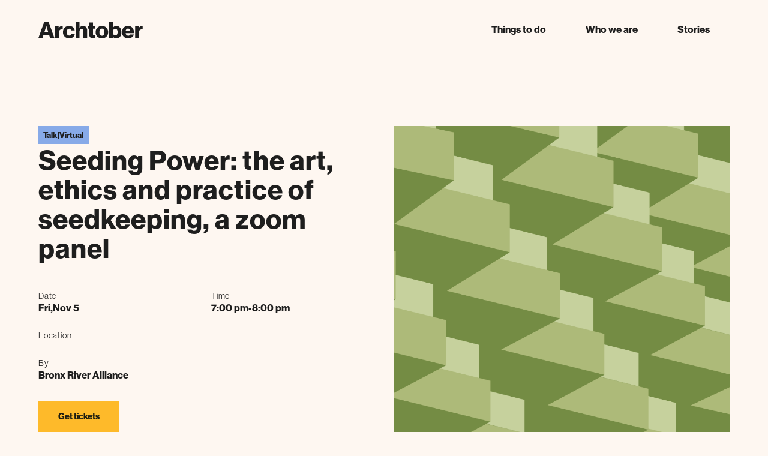

--- FILE ---
content_type: text/html; charset=utf-8
request_url: https://www.archtober.org/events/seeding-power-the-art-ethics-and-practice-of-seedkeeping-a-zoom-panel
body_size: 16006
content:
<!DOCTYPE html><!-- Last Published: Fri Jan 30 2026 14:33:33 GMT+0000 (Coordinated Universal Time) --><html data-wf-domain="www.archtober.org" data-wf-page="6567b030696cb4b1826b770a" data-wf-site="5f62423e3dbef627ddd5e76d" lang="en" data-wf-collection="6567b030696cb4b1826b77d5" data-wf-item-slug="seeding-power-the-art-ethics-and-practice-of-seedkeeping-a-zoom-panel"><head><meta charset="utf-8"/><title>archtober.org</title><meta content="width=device-width, initial-scale=1" name="viewport"/><link href="https://cdn.prod.website-files.com/5f62423e3dbef627ddd5e76d/css/archanytime.webflow.shared.156d43d4b.min.css" rel="stylesheet" type="text/css" integrity="sha384-FW1D1LyBL2/jtNQ6gc/zUVtZa8/1EShJnaiv+3JzMXbHE3lySfvEyov2spnLmgmt" crossorigin="anonymous"/><link href="https://fonts.googleapis.com" rel="preconnect"/><link href="https://fonts.gstatic.com" rel="preconnect" crossorigin="anonymous"/><script src="https://ajax.googleapis.com/ajax/libs/webfont/1.6.26/webfont.js" type="text/javascript"></script><script type="text/javascript">WebFont.load({  google: {    families: ["Roboto Mono:regular,600,700","VT323:regular"]  }});</script><script src="https://use.typekit.net/ylj4wuf.js" type="text/javascript"></script><script type="text/javascript">try{Typekit.load();}catch(e){}</script><script type="text/javascript">!function(o,c){var n=c.documentElement,t=" w-mod-";n.className+=t+"js",("ontouchstart"in o||o.DocumentTouch&&c instanceof DocumentTouch)&&(n.className+=t+"touch")}(window,document);</script><link href="https://cdn.prod.website-files.com/5f62423e3dbef627ddd5e76d/636051d485f6cbaf909fb5a6_Favicon-1.svg" rel="shortcut icon" type="image/x-icon"/><link href="https://cdn.prod.website-files.com/5f62423e3dbef627ddd5e76d/636051d8f7870a5c2e7b4522_webclip.svg" rel="apple-touch-icon"/><!-- Google Tag Manager -->
<script>(function(w,d,s,l,i){w[l]=w[l]||[];w[l].push({'gtm.start':
new Date().getTime(),event:'gtm.js'});var f=d.getElementsByTagName(s)[0],
j=d.createElement(s),dl=l!='dataLayer'?'&l='+l:'';j.async=true;j.src=
'https://www.googletagmanager.com/gtm.js?id='+i+dl;f.parentNode.insertBefore(j,f);
})(window,document,'script','dataLayer','GTM-NJQWD4Z');</script>
<!-- End Google Tag Manager -->

<!-- Marker - Our QA tool -->
<script>
  window.markerConfig = {
    project: '686563ebf60cc05ae62acb48', 
    source: 'snippet'
  };

  !function(e,r,a){if(!e.__Marker){e.__Marker={};var t=[],n={__cs:t};["show","hide","isVisible","capture","cancelCapture","unload","reload","isExtensionInstalled","setReporter","clearReporter","setCustomData","on","off"].forEach(function(e){n[e]=function(){var r=Array.prototype.slice.call(arguments);r.unshift(e),t.push(r)}}),e.Marker=n;var s=r.createElement("script");s.async=1,s.src="https://edge.marker.io/latest/shim.js";var i=r.getElementsByTagName("script")[0];i.parentNode.insertBefore(s,i)}}(window,document);
</script>

    


<!-- [Attributes by Finsweet] Mirror click events -->
<script defer src="https://cdn.jsdelivr.net/npm/@finsweet/attributes-mirrorclick@1/mirrorclick.js"></script>

<!-- Sygnal Attributes 5 | HTML --> 
<link rel="stylesheet" href="https://cdn.jsdelivr.net/gh/sygnaltech/webflow-util@5.4.18/dist/css/webflow-html.css"> 
<script defer src="https://cdn.jsdelivr.net/gh/sygnaltech/webflow-util@5.4.18/dist/nocode/webflow-html.js"></script>


<!-- Finsweet Attributes -->
<script async type="module"
src="https://cdn.jsdelivr.net/npm/@finsweet/attributes@2/attributes.js"
fs-list
></script><script type="text/javascript">window.__WEBFLOW_CURRENCY_SETTINGS = {"currencyCode":"USD","symbol":"$","decimal":".","fractionDigits":2,"group":",","template":"{{wf {\"path\":\"symbol\",\"type\":\"PlainText\"} }} {{wf {\"path\":\"amount\",\"type\":\"CommercePrice\"} }} {{wf {\"path\":\"currencyCode\",\"type\":\"PlainText\"} }}","hideDecimalForWholeNumbers":false};</script></head><body class="body yr"><div class="yr2023-navigation"><div class="_2023-navigation"><div class="banner_announcement"><div class="details-banner"><div class="banner-text">We’re counting down to the Archtober Festival!</div><a href="/2023/events" class="ad_explore-link w-inline-block"><div class="banner-text padded">Start exploring October events here.</div></a></div></div><div data-animation="default" class="navbar1_component w-nav" data-easing2="ease" fs-scrolldisable-element="smart-nav" data-easing="ease" data-collapse="medium" data-w-id="0e327233-a161-e78c-45c4-713bbcd39aec" role="banner" data-duration="400"><div class="navbar1_container"><a href="/" class="navbar1_logo-link-2 w-nav-brand"><img src="https://cdn.prod.website-files.com/5f62423e3dbef627ddd5e76d/64a431ccc4e161abf6a0ec75_Vector(1).svg" loading="lazy" alt="" class="navbar1_logo"/></a><div class="nav-cart"><nav role="navigation" class="navbar1_menu is-page-height-tablet w-nav-menu"><div class="nav-mobile-wrapper"><div class="mobile_nav-wrapper"><div data-w-id="0e327233-a161-e78c-45c4-713bbcd39b69" class="mobile_nav-link"><div class="yr-title-medium yr-text-weight-bold">Things to do</div><img src="https://cdn.prod.website-files.com/5f62423e3dbef627ddd5e76d/64a472bf742e152eb3e97a77_ic_outline-arrow-back.svg" loading="lazy" alt=""/></div><div data-w-id="0e327233-a161-e78c-45c4-713bbcd39b6d" class="mobile_nav-link"><div class="yr-title-medium yr-text-weight-bold">About</div><img src="https://cdn.prod.website-files.com/5f62423e3dbef627ddd5e76d/64a472bf742e152eb3e97a77_ic_outline-arrow-back.svg" loading="lazy" alt=""/></div><div data-w-id="0e327233-a161-e78c-45c4-713bbcd39b71" class="mobile_nav-link shop"><div class="yr-title-medium yr-text-weight-bold">Shop</div><img src="https://cdn.prod.website-files.com/5f62423e3dbef627ddd5e76d/64a472bf742e152eb3e97a77_ic_outline-arrow-back.svg" loading="lazy" alt=""/></div><a href="/stories" class="mobile_nav-link w-inline-block"><div class="yr-title-medium yr-text-weight-bold">Stories</div></a></div><div class="button-wrapper yr"><a href="https://aiany.my.salesforce-sites.com/pmtx/dn8n__SiteDonation?id=a1861000002bdiB" class="yr-button _100 w-button">Donate</a></div></div><div class="dropdown-wrappers-nav"><div data-hover="true" data-delay="0" class="yr-nav-dropdown w-dropdown"><div class="yr-dropdown navbar1_link w-dropdown-toggle"><div>Things to do</div></div><nav class="dropdown-list-yr w-dropdown-list"><div class="things-to-do"><div class="yr-padding-global"><div class="yr-padding-section-medium nav"><div class="nav-grid"><div id="w-node-_0e327233-a161-e78c-45c4-713bbcd39b85-bcd39aeb" class="header_other-links"><h3 class="yr-header-small">Things to do</h3><div class="other_links-wrapper"><a href="/bloomberg-connects" class="links-nav _1 w-inline-block"><div class="yr-title-medium yr-text-weight-bold">Bloomberg Connects</div></a><a href="/anytime-activities" class="links-nav _1 w-inline-block"><div class="yr-title-medium yr-text-weight-bold">Anytime Activities</div></a></div></div><a data-w-id="0e327233-a161-e78c-45c4-713bbcd39b92" href="/events" class="event-nav-element events w-inline-block"><img alt="" loading="lazy" src="https://cdn.prod.website-files.com/5f62423e3dbef627ddd5e76d/64c2c7b3fc86a5ec81ec206c_categories%20home-18%20(1).png" class="navimage"/><div class="nav-text yr-title-medium">Events</div></a><a data-w-id="0e327233-a161-e78c-45c4-713bbcd39b96" href="/exhibitions" class="event-nav-element _2 new w-inline-block"><img sizes="100vw" srcset="https://cdn.prod.website-files.com/5f62423e3dbef627ddd5e76d/64b83dd567c4289481dda902_Exhibitions%202-min-p-500.jpeg 500w, https://cdn.prod.website-files.com/5f62423e3dbef627ddd5e76d/64b83dd567c4289481dda902_Exhibitions%202-min.jpeg 838w" src="https://cdn.prod.website-files.com/5f62423e3dbef627ddd5e76d/64b83dd567c4289481dda902_Exhibitions%202-min.jpeg" loading="lazy" alt="" class="navimage"/><div class="nav-text yr-title-medium">Exhibitions</div></a><a data-w-id="0e327233-a161-e78c-45c4-713bbcd39b9b" href="/partners" class="event-nav-element w-inline-block"><img sizes="100vw" srcset="https://cdn.prod.website-files.com/5f62423e3dbef627ddd5e76d/64c2c669ef0b37fc8986ed1f_categories%20home-19-p-500.png 500w, https://cdn.prod.website-files.com/5f62423e3dbef627ddd5e76d/64c2c669ef0b37fc8986ed1f_categories%20home-19.png 638w" src="https://cdn.prod.website-files.com/5f62423e3dbef627ddd5e76d/64c2c669ef0b37fc8986ed1f_categories%20home-19.png" loading="lazy" alt="" class="navimage"/><div class="nav-text yr-title-medium">Partners</div></a></div></div></div></div></nav></div><div data-hover="true" data-delay="200" class="yr-nav-dropdown w-dropdown"><div class="yr-dropdown navbar1_link w-dropdown-toggle"><div>Who we are</div></div><nav class="dropdown-list-yr w-dropdown-list"><div class="things-to-do"><div class="yr-padding-global"><div class="yr-padding-section-medium nav"><div class="nav-grid"><div id="w-node-_91b360aa-9f73-d25a-00b2-295a5dea181d-bcd39aeb" class="header_other-links"><p class="yr-paragraph-medium">Archtober [ärk’töbər] is New York City’s Architecture and Design Month, the annual festival of architecture activities, programs and exhibitions taking place during the month of October.</p><div class="other_links-wrapper"><a href="/about" class="links-nav _1 w-inline-block"><div class="yr-title-medium yr-text-weight-bold">About Us</div></a><a href="/press" class="links-nav _1 w-inline-block"><div class="yr-title-medium yr-text-weight-bold">Press</div></a></div></div><a data-w-id="0e327233-a161-e78c-45c4-713bbcd39bae" href="/partners" class="event-nav-element _1 _4 w-inline-block"><div class="nav-text yr-title-medium">Partners</div><img src="https://cdn.prod.website-files.com/5f62423e3dbef627ddd5e76d/64c2c669ef0b37fc8986ed1f_categories%20home-19.png" loading="lazy" sizes="100vw" srcset="https://cdn.prod.website-files.com/5f62423e3dbef627ddd5e76d/64c2c669ef0b37fc8986ed1f_categories%20home-19-p-500.png 500w, https://cdn.prod.website-files.com/5f62423e3dbef627ddd5e76d/64c2c669ef0b37fc8986ed1f_categories%20home-19.png 638w" alt="" class="navimage"/></a><a data-w-id="0e327233-a161-e78c-45c4-713bbcd39bb1" href="/sponsors" class="event-nav-element sponsors w-inline-block"><div class="nav-text yr-title-medium">Sponsors</div><img src="https://cdn.prod.website-files.com/5f62423e3dbef627ddd5e76d/64c2c668d1b19e81e89d4693_categories%20home-28.png" loading="lazy" alt="" class="navimage"/></a><a id="w-node-_0e327233-a161-e78c-45c4-713bbcd39bb4-bcd39aeb" data-w-id="0e327233-a161-e78c-45c4-713bbcd39bb4" href="/contact" class="w-inline-block"><div class="event-nav-element contact"><div class="nav-text yr-title-medium">Contact</div><img src="https://cdn.prod.website-files.com/5f62423e3dbef627ddd5e76d/64a6d63d8dd82d7ceec32644_Partners%202-min.jpg" loading="lazy" sizes="100vw" srcset="https://cdn.prod.website-files.com/5f62423e3dbef627ddd5e76d/64a6d63d8dd82d7ceec32644_Partners%202-min-p-500.jpg 500w, https://cdn.prod.website-files.com/5f62423e3dbef627ddd5e76d/64a6d63d8dd82d7ceec32644_Partners%202-min.jpg 612w" alt="" class="navimage"/></div></a></div></div></div></div></nav></div><div data-hover="true" data-delay="200" class="yr-nav-dropdown shop w-dropdown"><div class="yr-dropdown navbar1_link w-dropdown-toggle"><div>Shop</div></div><nav class="dropdown-list-yr w-dropdown-list"><div class="things-to-do"><div class="yr-padding-global"><div class="yr-padding-section-medium nav"><div class="nav-grid shop"><div id="w-node-_0e327233-a161-e78c-45c4-713bbcd39bc1-bcd39aeb" class="header_other-links"><div class="shop-nav-header"><h3 class="yr-header-small">Shop</h3><p class="yr-paragraph-medium">Take home a piece  of the festival</p></div><div class="other_links-wrapper"><a href="/shop" class="links-nav _1 w-inline-block"><div class="yr-title-medium yr-text-weight-bold">Core collection</div></a><a href="/shop" class="links-nav _1 w-inline-block"><div class="yr-title-medium yr-text-weight-bold">Past collections</div></a><a href="/shop" class="links-nav _1 w-inline-block"><div class="yr-title-medium yr-text-weight-bold">Shop all</div></a></div></div><a data-w-id="0e327233-a161-e78c-45c4-713bbcd39bd1" href="/shop" class="event-nav-element shop w-inline-block"><div class="nav-text yr-title-medium">Shirts</div><div class="shop-image-nav"><img src="https://cdn.prod.website-files.com/5f62423e3dbef627ddd5e76d/64a45887a599fb3ae3a1380e_image%2025.png" loading="lazy" alt="" class="yr_img100 cover"/></div></a><a data-w-id="0e327233-a161-e78c-45c4-713bbcd39bd6" href="/shop" class="event-nav-element shop w-inline-block"><div class="nav-text yr-title-medium">Caps</div><div class="shop-image-nav"><img src="https://cdn.prod.website-files.com/5f62423e3dbef627ddd5e76d/64a459412cef3680225ac87f_image%2026.png" loading="lazy" alt="" class="yr_img100"/></div></a><a data-w-id="0e327233-a161-e78c-45c4-713bbcd39bdb" href="/shop" class="event-nav-element shop w-inline-block"><div class="nav-text yr-title-medium">Bags</div><div class="shop-image-nav"><img src="https://cdn.prod.website-files.com/5f62423e3dbef627ddd5e76d/64a4595adb01effb897b84b7_image%2026(1).png" loading="lazy" alt="" class="yr_img100"/></div></a><a data-w-id="380679f6-f551-415a-56b0-29463b71f541" href="#" class="event-nav-element shop collection w-inline-block"><div class="nav-text yr-title-medium">2023 Collection</div><div class="shop-image-nav"><img src="https://cdn.prod.website-files.com/5f62423e3dbef627ddd5e76d/64a45988abb6b2edb80499d7_image%2026.svg" loading="lazy" alt="" class="yr_img100"/></div><div class="div-block-78"><div class="new-tag">NEW</div></div></a></div></div></div></div></nav></div></div><a href="/shop" class="navbar1_link hide w-nav-link">Shop</a><a href="/stories" class="navbar1_link w-nav-link">Stories</a><a href="https://aiany.my.salesforce-sites.com/pmtx/dn8n__SiteDonation?id=a1861000002bdiB" target="_blank" class="navbar1_link hide w-nav-link">Donate</a></nav><div data-open-product="" data-wf-cart-type="rightSidebar" data-wf-cart-query="query Dynamo3 {
  database {
    id
    commerceOrder {
      comment
      extraItems {
        name
        pluginId
        pluginName
        price {
          decimalValue
          string
          unit
          value
        }
      }
      id
      startedOn
      statusFlags {
        hasDownloads
        hasSubscription
        isFreeOrder
        requiresShipping
      }
      subtotal {
        decimalValue
        string
        unit
        value
      }
      total {
        decimalValue
        string
        unit
        value
      }
      updatedOn
      userItems {
        count
        id
        price {
          value
          unit
          decimalValue
          string
        }
        product {
          id
          cmsLocaleId
          draft
          archived
          f_ec_product_type_2dr10dr: productType {
            id
            name
          }
          f_name_: name
          f_sku_properties_3dr: skuProperties {
            id
            name
            enum {
              id
              name
              slug
            }
          }
        }
        rowTotal {
          decimalValue
          string
          unit
          value
        }
        sku {
          cmsLocaleId
          draft
          archived
          f_main_image_4dr: mainImage {
            url
            file {
              size
              origFileName
              createdOn
              updatedOn
              mimeType
              width
              height
              variants {
                origFileName
                quality
                height
                width
                s3Url
                error
                size
              }
            }
            alt
          }
          f_sku_values_3dr: skuValues {
            property {
              id
            }
            value {
              id
            }
          }
          id
        }
        subscriptionFrequency
        subscriptionInterval
        subscriptionTrial
      }
      userItemsCount
    }
  }
  site {
    commerce {
      id
      businessAddress {
        country
      }
      defaultCountry
      defaultCurrency
      quickCheckoutEnabled
    }
  }
}" data-wf-page-link-href-prefix="" class="w-commerce-commercecartwrapper nav-cart" data-node-type="commerce-cart-wrapper"><a data-w-id="64570a25-96f2-2b70-5f13-eabc2bec3222" class="w-commerce-commercecartopenlink navbar1_link hide w-inline-block" role="button" aria-haspopup="dialog" aria-label="Open cart" data-node-type="commerce-cart-open-link" href="#"><svg class="w-commerce-commercecartopenlinkicon" width="17px" height="17px" viewBox="0 0 17 17"><g stroke="none" stroke-width="1" fill="none" fill-rule="evenodd"><path d="M2.60592789,2 L0,2 L0,0 L4.39407211,0 L4.84288393,4 L16,4 L16,9.93844589 L3.76940945,12.3694378 L2.60592789,2 Z M15.5,17 C14.6715729,17 14,16.3284271 14,15.5 C14,14.6715729 14.6715729,14 15.5,14 C16.3284271,14 17,14.6715729 17,15.5 C17,16.3284271 16.3284271,17 15.5,17 Z M5.5,17 C4.67157288,17 4,16.3284271 4,15.5 C4,14.6715729 4.67157288,14 5.5,14 C6.32842712,14 7,14.6715729 7,15.5 C7,16.3284271 6.32842712,17 5.5,17 Z" fill="currentColor" fill-rule="nonzero"></path></g></svg><div data-wf-bindings="%5B%7B%22innerHTML%22%3A%7B%22type%22%3A%22Number%22%2C%22filter%22%3A%7B%22type%22%3A%22numberPrecision%22%2C%22params%22%3A%5B%220%22%2C%22numberPrecision%22%5D%7D%2C%22dataPath%22%3A%22database.commerceOrder.userItemsCount%22%7D%7D%5D" class="w-commerce-commercecartopenlinkcount cart-quantity-2">0</div></a><div style="display:none" class="w-commerce-commercecartcontainerwrapper w-commerce-commercecartcontainerwrapper--cartType-rightSidebar" data-node-type="commerce-cart-container-wrapper"><div data-node-type="commerce-cart-container" role="dialog" class="w-commerce-commercecartcontainer cart-container-2"><div class="w-commerce-commercecartheader"><h4 class="w-commerce-commercecartheading">Your Cart</h4><a data-w-id="64570a25-96f2-2b70-5f13-eabc2bec322c" class="w-commerce-commercecartcloselink w-inline-block" role="button" aria-label="Close cart" data-node-type="commerce-cart-close-link"><svg width="16px" height="16px" viewBox="0 0 16 16"><g stroke="none" stroke-width="1" fill="none" fill-rule="evenodd"><g fill-rule="nonzero" fill="#333333"><polygon points="6.23223305 8 0.616116524 13.6161165 2.38388348 15.3838835 8 9.76776695 13.6161165 15.3838835 15.3838835 13.6161165 9.76776695 8 15.3838835 2.38388348 13.6161165 0.616116524 8 6.23223305 2.38388348 0.616116524 0.616116524 2.38388348 6.23223305 8"></polygon></g></g></svg></a></div><div class="w-commerce-commercecartformwrapper"><form style="display:none" class="w-commerce-commercecartform" data-node-type="commerce-cart-form"><script type="text/x-wf-template" id="wf-template-64570a25-96f2-2b70-5f13-eabc2bec3230">%3Cdiv%20class%3D%22w-commerce-commercecartitem%22%3E%3Cimg%20data-wf-bindings%3D%22%255B%257B%2522src%2522%253A%257B%2522type%2522%253A%2522ImageRef%2522%252C%2522filter%2522%253A%257B%2522type%2522%253A%2522identity%2522%252C%2522params%2522%253A%255B%255D%257D%252C%2522dataPath%2522%253A%2522database.commerceOrder.userItems%255B%255D.sku.f_main_image_4dr%2522%257D%257D%255D%22%20src%3D%22%22%20alt%3D%22%22%20class%3D%22w-commerce-commercecartitemimage%20w-dyn-bind-empty%22%2F%3E%3Cdiv%20class%3D%22w-commerce-commercecartiteminfo%22%3E%3Cdiv%20data-wf-bindings%3D%22%255B%257B%2522innerHTML%2522%253A%257B%2522type%2522%253A%2522PlainText%2522%252C%2522filter%2522%253A%257B%2522type%2522%253A%2522identity%2522%252C%2522params%2522%253A%255B%255D%257D%252C%2522dataPath%2522%253A%2522database.commerceOrder.userItems%255B%255D.product.f_name_%2522%257D%257D%255D%22%20class%3D%22w-commerce-commercecartproductname%20w-dyn-bind-empty%22%3E%3C%2Fdiv%3E%3Cdiv%20data-wf-bindings%3D%22%255B%257B%2522innerHTML%2522%253A%257B%2522type%2522%253A%2522CommercePrice%2522%252C%2522filter%2522%253A%257B%2522type%2522%253A%2522price%2522%252C%2522params%2522%253A%255B%255D%257D%252C%2522dataPath%2522%253A%2522database.commerceOrder.userItems%255B%255D.price%2522%257D%257D%255D%22%3E%24%C2%A00.00%C2%A0USD%3C%2Fdiv%3E%3Cscript%20type%3D%22text%2Fx-wf-template%22%20id%3D%22wf-template-64570a25-96f2-2b70-5f13-eabc2bec3236%22%3E%253Cli%253E%253Cspan%2520data-wf-bindings%253D%2522%25255B%25257B%252522innerHTML%252522%25253A%25257B%252522type%252522%25253A%252522PlainText%252522%25252C%252522filter%252522%25253A%25257B%252522type%252522%25253A%252522identity%252522%25252C%252522params%252522%25253A%25255B%25255D%25257D%25252C%252522dataPath%252522%25253A%252522database.commerceOrder.userItems%25255B%25255D.product.f_sku_properties_3dr%25255B%25255D.name%252522%25257D%25257D%25255D%2522%2520class%253D%2522w-dyn-bind-empty%2522%253E%253C%252Fspan%253E%253Cspan%253E%253A%2520%253C%252Fspan%253E%253Cspan%2520data-wf-bindings%253D%2522%25255B%25257B%252522innerHTML%252522%25253A%25257B%252522type%252522%25253A%252522CommercePropValues%252522%25252C%252522filter%252522%25253A%25257B%252522type%252522%25253A%252522identity%252522%25252C%252522params%252522%25253A%25255B%25255D%25257D%25252C%252522dataPath%252522%25253A%252522database.commerceOrder.userItems%25255B%25255D.product.f_sku_properties_3dr%25255B%25255D%252522%25257D%25257D%25255D%2522%2520class%253D%2522w-dyn-bind-empty%2522%253E%253C%252Fspan%253E%253C%252Fli%253E%3C%2Fscript%3E%3Cul%20data-wf-bindings%3D%22%255B%257B%2522optionSets%2522%253A%257B%2522type%2522%253A%2522CommercePropTable%2522%252C%2522filter%2522%253A%257B%2522type%2522%253A%2522identity%2522%252C%2522params%2522%253A%255B%255D%257D%252C%2522dataPath%2522%253A%2522database.commerceOrder.userItems%255B%255D.product.f_sku_properties_3dr%5B%5D%2522%257D%257D%252C%257B%2522optionValues%2522%253A%257B%2522type%2522%253A%2522CommercePropValues%2522%252C%2522filter%2522%253A%257B%2522type%2522%253A%2522identity%2522%252C%2522params%2522%253A%255B%255D%257D%252C%2522dataPath%2522%253A%2522database.commerceOrder.userItems%255B%255D.sku.f_sku_values_3dr%2522%257D%257D%255D%22%20class%3D%22w-commerce-commercecartoptionlist%22%20data-wf-collection%3D%22database.commerceOrder.userItems%255B%255D.product.f_sku_properties_3dr%22%20data-wf-template-id%3D%22wf-template-64570a25-96f2-2b70-5f13-eabc2bec3236%22%3E%3Cli%3E%3Cspan%20data-wf-bindings%3D%22%255B%257B%2522innerHTML%2522%253A%257B%2522type%2522%253A%2522PlainText%2522%252C%2522filter%2522%253A%257B%2522type%2522%253A%2522identity%2522%252C%2522params%2522%253A%255B%255D%257D%252C%2522dataPath%2522%253A%2522database.commerceOrder.userItems%255B%255D.product.f_sku_properties_3dr%255B%255D.name%2522%257D%257D%255D%22%20class%3D%22w-dyn-bind-empty%22%3E%3C%2Fspan%3E%3Cspan%3E%3A%20%3C%2Fspan%3E%3Cspan%20data-wf-bindings%3D%22%255B%257B%2522innerHTML%2522%253A%257B%2522type%2522%253A%2522CommercePropValues%2522%252C%2522filter%2522%253A%257B%2522type%2522%253A%2522identity%2522%252C%2522params%2522%253A%255B%255D%257D%252C%2522dataPath%2522%253A%2522database.commerceOrder.userItems%255B%255D.product.f_sku_properties_3dr%255B%255D%2522%257D%257D%255D%22%20class%3D%22w-dyn-bind-empty%22%3E%3C%2Fspan%3E%3C%2Fli%3E%3C%2Ful%3E%3Ca%20href%3D%22%23%22%20role%3D%22button%22%20aria-label%3D%22Remove%20item%20from%20cart%22%20data-wf-bindings%3D%22%255B%257B%2522data-commerce-sku-id%2522%253A%257B%2522type%2522%253A%2522ItemRef%2522%252C%2522filter%2522%253A%257B%2522type%2522%253A%2522identity%2522%252C%2522params%2522%253A%255B%255D%257D%252C%2522dataPath%2522%253A%2522database.commerceOrder.userItems%255B%255D.sku.id%2522%257D%257D%255D%22%20class%3D%22w-inline-block%22%20data-wf-cart-action%3D%22remove-item%22%20data-commerce-sku-id%3D%22%22%3E%3Cdiv%3ERemove%3C%2Fdiv%3E%3C%2Fa%3E%3C%2Fdiv%3E%3Cinput%20aria-label%3D%22Update%20quantity%22%20data-wf-bindings%3D%22%255B%257B%2522value%2522%253A%257B%2522type%2522%253A%2522Number%2522%252C%2522filter%2522%253A%257B%2522type%2522%253A%2522numberPrecision%2522%252C%2522params%2522%253A%255B%25220%2522%252C%2522numberPrecision%2522%255D%257D%252C%2522dataPath%2522%253A%2522database.commerceOrder.userItems%255B%255D.count%2522%257D%257D%252C%257B%2522data-commerce-sku-id%2522%253A%257B%2522type%2522%253A%2522ItemRef%2522%252C%2522filter%2522%253A%257B%2522type%2522%253A%2522identity%2522%252C%2522params%2522%253A%255B%255D%257D%252C%2522dataPath%2522%253A%2522database.commerceOrder.userItems%255B%255D.sku.id%2522%257D%257D%255D%22%20data-wf-conditions%3D%22%257B%2522condition%2522%253A%257B%2522fields%2522%253A%257B%2522product%253Aec-product-type%2522%253A%257B%2522ne%2522%253A%2522e348fd487d0102946c9179d2a94bb613%2522%252C%2522type%2522%253A%2522Option%2522%257D%257D%257D%252C%2522dataPath%2522%253A%2522database.commerceOrder.userItems%255B%255D%2522%257D%22%20class%3D%22w-commerce-commercecartquantity%22%20required%3D%22%22%20pattern%3D%22%5E%5B0-9%5D%2B%24%22%20inputMode%3D%22numeric%22%20type%3D%22number%22%20name%3D%22quantity%22%20autoComplete%3D%22off%22%20data-wf-cart-action%3D%22update-item-quantity%22%20data-commerce-sku-id%3D%22%22%20value%3D%221%22%2F%3E%3C%2Fdiv%3E</script><div class="w-commerce-commercecartlist" data-wf-collection="database.commerceOrder.userItems" data-wf-template-id="wf-template-64570a25-96f2-2b70-5f13-eabc2bec3230"><div class="w-commerce-commercecartitem"><img data-wf-bindings="%5B%7B%22src%22%3A%7B%22type%22%3A%22ImageRef%22%2C%22filter%22%3A%7B%22type%22%3A%22identity%22%2C%22params%22%3A%5B%5D%7D%2C%22dataPath%22%3A%22database.commerceOrder.userItems%5B%5D.sku.f_main_image_4dr%22%7D%7D%5D" src="" alt="" class="w-commerce-commercecartitemimage w-dyn-bind-empty"/><div class="w-commerce-commercecartiteminfo"><div data-wf-bindings="%5B%7B%22innerHTML%22%3A%7B%22type%22%3A%22PlainText%22%2C%22filter%22%3A%7B%22type%22%3A%22identity%22%2C%22params%22%3A%5B%5D%7D%2C%22dataPath%22%3A%22database.commerceOrder.userItems%5B%5D.product.f_name_%22%7D%7D%5D" class="w-commerce-commercecartproductname w-dyn-bind-empty"></div><div data-wf-bindings="%5B%7B%22innerHTML%22%3A%7B%22type%22%3A%22CommercePrice%22%2C%22filter%22%3A%7B%22type%22%3A%22price%22%2C%22params%22%3A%5B%5D%7D%2C%22dataPath%22%3A%22database.commerceOrder.userItems%5B%5D.price%22%7D%7D%5D">$ 0.00 USD</div><script type="text/x-wf-template" id="wf-template-64570a25-96f2-2b70-5f13-eabc2bec3236">%3Cli%3E%3Cspan%20data-wf-bindings%3D%22%255B%257B%2522innerHTML%2522%253A%257B%2522type%2522%253A%2522PlainText%2522%252C%2522filter%2522%253A%257B%2522type%2522%253A%2522identity%2522%252C%2522params%2522%253A%255B%255D%257D%252C%2522dataPath%2522%253A%2522database.commerceOrder.userItems%255B%255D.product.f_sku_properties_3dr%255B%255D.name%2522%257D%257D%255D%22%20class%3D%22w-dyn-bind-empty%22%3E%3C%2Fspan%3E%3Cspan%3E%3A%20%3C%2Fspan%3E%3Cspan%20data-wf-bindings%3D%22%255B%257B%2522innerHTML%2522%253A%257B%2522type%2522%253A%2522CommercePropValues%2522%252C%2522filter%2522%253A%257B%2522type%2522%253A%2522identity%2522%252C%2522params%2522%253A%255B%255D%257D%252C%2522dataPath%2522%253A%2522database.commerceOrder.userItems%255B%255D.product.f_sku_properties_3dr%255B%255D%2522%257D%257D%255D%22%20class%3D%22w-dyn-bind-empty%22%3E%3C%2Fspan%3E%3C%2Fli%3E</script><ul data-wf-bindings="%5B%7B%22optionSets%22%3A%7B%22type%22%3A%22CommercePropTable%22%2C%22filter%22%3A%7B%22type%22%3A%22identity%22%2C%22params%22%3A%5B%5D%7D%2C%22dataPath%22%3A%22database.commerceOrder.userItems%5B%5D.product.f_sku_properties_3dr[]%22%7D%7D%2C%7B%22optionValues%22%3A%7B%22type%22%3A%22CommercePropValues%22%2C%22filter%22%3A%7B%22type%22%3A%22identity%22%2C%22params%22%3A%5B%5D%7D%2C%22dataPath%22%3A%22database.commerceOrder.userItems%5B%5D.sku.f_sku_values_3dr%22%7D%7D%5D" class="w-commerce-commercecartoptionlist" data-wf-collection="database.commerceOrder.userItems%5B%5D.product.f_sku_properties_3dr" data-wf-template-id="wf-template-64570a25-96f2-2b70-5f13-eabc2bec3236"><li><span data-wf-bindings="%5B%7B%22innerHTML%22%3A%7B%22type%22%3A%22PlainText%22%2C%22filter%22%3A%7B%22type%22%3A%22identity%22%2C%22params%22%3A%5B%5D%7D%2C%22dataPath%22%3A%22database.commerceOrder.userItems%5B%5D.product.f_sku_properties_3dr%5B%5D.name%22%7D%7D%5D" class="w-dyn-bind-empty"></span><span>: </span><span data-wf-bindings="%5B%7B%22innerHTML%22%3A%7B%22type%22%3A%22CommercePropValues%22%2C%22filter%22%3A%7B%22type%22%3A%22identity%22%2C%22params%22%3A%5B%5D%7D%2C%22dataPath%22%3A%22database.commerceOrder.userItems%5B%5D.product.f_sku_properties_3dr%5B%5D%22%7D%7D%5D" class="w-dyn-bind-empty"></span></li></ul><a href="#" role="button" aria-label="Remove item from cart" data-wf-bindings="%5B%7B%22data-commerce-sku-id%22%3A%7B%22type%22%3A%22ItemRef%22%2C%22filter%22%3A%7B%22type%22%3A%22identity%22%2C%22params%22%3A%5B%5D%7D%2C%22dataPath%22%3A%22database.commerceOrder.userItems%5B%5D.sku.id%22%7D%7D%5D" class="w-inline-block" data-wf-cart-action="remove-item" data-commerce-sku-id=""><div>Remove</div></a></div><input aria-label="Update quantity" data-wf-bindings="%5B%7B%22value%22%3A%7B%22type%22%3A%22Number%22%2C%22filter%22%3A%7B%22type%22%3A%22numberPrecision%22%2C%22params%22%3A%5B%220%22%2C%22numberPrecision%22%5D%7D%2C%22dataPath%22%3A%22database.commerceOrder.userItems%5B%5D.count%22%7D%7D%2C%7B%22data-commerce-sku-id%22%3A%7B%22type%22%3A%22ItemRef%22%2C%22filter%22%3A%7B%22type%22%3A%22identity%22%2C%22params%22%3A%5B%5D%7D%2C%22dataPath%22%3A%22database.commerceOrder.userItems%5B%5D.sku.id%22%7D%7D%5D" data-wf-conditions="%7B%22condition%22%3A%7B%22fields%22%3A%7B%22product%3Aec-product-type%22%3A%7B%22ne%22%3A%22e348fd487d0102946c9179d2a94bb613%22%2C%22type%22%3A%22Option%22%7D%7D%7D%2C%22dataPath%22%3A%22database.commerceOrder.userItems%5B%5D%22%7D" class="w-commerce-commercecartquantity" required="" pattern="^[0-9]+$" inputMode="numeric" type="number" name="quantity" autoComplete="off" data-wf-cart-action="update-item-quantity" data-commerce-sku-id="" value="1"/></div></div><div class="w-commerce-commercecartfooter"><div aria-atomic="true" aria-live="polite" class="w-commerce-commercecartlineitem"><div>Subtotal</div><div data-wf-bindings="%5B%7B%22innerHTML%22%3A%7B%22type%22%3A%22CommercePrice%22%2C%22filter%22%3A%7B%22type%22%3A%22price%22%2C%22params%22%3A%5B%5D%7D%2C%22dataPath%22%3A%22database.commerceOrder.subtotal%22%7D%7D%5D" class="w-commerce-commercecartordervalue"></div></div><div data-wf-paypal-button="{&quot;layout&quot;:&quot;vertical&quot;,&quot;color&quot;:&quot;gold&quot;,&quot;shape&quot;:&quot;rect&quot;,&quot;label&quot;:&quot;paypal&quot;,&quot;tagline&quot;:false,&quot;note&quot;:false}"></div><div><div data-node-type="commerce-cart-quick-checkout-actions" style="display:none"><a data-node-type="commerce-cart-apple-pay-button" role="button" tabindex="0" aria-label="Apple Pay" aria-haspopup="dialog" style="background-image:-webkit-named-image(apple-pay-logo-white);background-size:100% 50%;background-position:50% 50%;background-repeat:no-repeat" class="w-commerce-commercecartapplepaybutton" tabindex="0"><div></div></a><a data-node-type="commerce-cart-quick-checkout-button" role="button" tabindex="0" aria-haspopup="dialog" style="display:none" class="w-commerce-commercecartquickcheckoutbutton"><svg class="w-commerce-commercequickcheckoutgoogleicon" xmlns="http://www.w3.org/2000/svg" xmlns:xlink="http://www.w3.org/1999/xlink" width="16" height="16" viewBox="0 0 16 16"><defs><polygon id="google-mark-a" points="0 .329 3.494 .329 3.494 7.649 0 7.649"></polygon><polygon id="google-mark-c" points=".894 0 13.169 0 13.169 6.443 .894 6.443"></polygon></defs><g fill="none" fill-rule="evenodd"><path fill="#4285F4" d="M10.5967,12.0469 L10.5967,14.0649 L13.1167,14.0649 C14.6047,12.6759 15.4577,10.6209 15.4577,8.1779 C15.4577,7.6339 15.4137,7.0889 15.3257,6.5559 L7.8887,6.5559 L7.8887,9.6329 L12.1507,9.6329 C11.9767,10.6119 11.4147,11.4899 10.5967,12.0469"></path><path fill="#34A853" d="M7.8887,16 C10.0137,16 11.8107,15.289 13.1147,14.067 C13.1147,14.066 13.1157,14.065 13.1167,14.064 L10.5967,12.047 C10.5877,12.053 10.5807,12.061 10.5727,12.067 C9.8607,12.556 8.9507,12.833 7.8887,12.833 C5.8577,12.833 4.1387,11.457 3.4937,9.605 L0.8747,9.605 L0.8747,11.648 C2.2197,14.319 4.9287,16 7.8887,16"></path><g transform="translate(0 4)"><mask id="google-mark-b" fill="#fff"><use xlink:href="#google-mark-a"></use></mask><path fill="#FBBC04" d="M3.4639,5.5337 C3.1369,4.5477 3.1359,3.4727 3.4609,2.4757 L3.4639,2.4777 C3.4679,2.4657 3.4749,2.4547 3.4789,2.4427 L3.4939,0.3287 L0.8939,0.3287 C0.8799,0.3577 0.8599,0.3827 0.8459,0.4117 C-0.2821,2.6667 -0.2821,5.3337 0.8459,7.5887 L0.8459,7.5997 C0.8549,7.6167 0.8659,7.6317 0.8749,7.6487 L3.4939,5.6057 C3.4849,5.5807 3.4729,5.5587 3.4639,5.5337" mask="url(#google-mark-b)"></path></g><mask id="google-mark-d" fill="#fff"><use xlink:href="#google-mark-c"></use></mask><path fill="#EA4335" d="M0.894,4.3291 L3.478,6.4431 C4.113,4.5611 5.843,3.1671 7.889,3.1671 C9.018,3.1451 10.102,3.5781 10.912,4.3671 L13.169,2.0781 C11.733,0.7231 9.85,-0.0219 7.889,0.0001 C4.941,0.0001 2.245,1.6791 0.894,4.3291" mask="url(#google-mark-d)"></path></g></svg><svg class="w-commerce-commercequickcheckoutmicrosofticon" xmlns="http://www.w3.org/2000/svg" width="16" height="16" viewBox="0 0 16 16"><g fill="none" fill-rule="evenodd"><polygon fill="#F05022" points="7 7 1 7 1 1 7 1"></polygon><polygon fill="#7DB902" points="15 7 9 7 9 1 15 1"></polygon><polygon fill="#00A4EE" points="7 15 1 15 1 9 7 9"></polygon><polygon fill="#FFB700" points="15 15 9 15 9 9 15 9"></polygon></g></svg><div>Pay with browser.</div></a></div><a href="/checkout" value="Continue to Checkout" class="w-commerce-commercecartcheckoutbutton" data-loading-text="Hang Tight..." data-node-type="cart-checkout-button">Continue to Checkout</a></div></div></form><div class="w-commerce-commercecartemptystate"><div aria-label="This cart is empty" aria-live="polite">No items found.</div></div><div aria-live="assertive" style="display:none" data-node-type="commerce-cart-error" class="w-commerce-commercecarterrorstate"><div class="w-cart-error-msg" data-w-cart-quantity-error="Product is not available in this quantity." data-w-cart-general-error="Something went wrong when adding this item to the cart." data-w-cart-checkout-error="Checkout is disabled on this site." data-w-cart-cart_order_min-error="The order minimum was not met. Add more items to your cart to continue." data-w-cart-subscription_error-error="Before you purchase, please use your email invite to verify your address so we can send order updates.">Product is not available in this quantity.</div></div></div></div></div></div></div><div class="navbar1_menu-button w-nav-button"><div class="menu-icon1"><div class="menu-icon1_line-top"></div><div class="menu-icon1_line-middle"><div class="menu-icon_line-middle-inner"></div></div><div class="menu-icon1_line-bottom"></div></div></div></div></div><div data-w-id="52f05712-2aa1-2ec1-afa0-b34e0acab4a1" class="cart-background"></div><div class="modals-wrapper"><div class="mobile-nav-section thingstodo new"><div class="wrap"><div class="yr-padding-global _2"><div class="top_header"><div class="yr-header-small">Things to do</div><div data-w-id="0e327233-a161-e78c-45c4-713bbcd39af7" class="cancel-symbol"><img src="https://cdn.prod.website-files.com/5f62423e3dbef627ddd5e76d/64a4819d0f30654b1f2ac78d_mdi_hamburger-menu.svg" loading="lazy" alt=""/></div></div><div class="things-to-do"><div class="yr-padding-global navmobile"><div class="yr-padding-section-medium nav"><div class="nav-grid mobile"><div id="w-node-_0e327233-a161-e78c-45c4-713bbcd39afd-bcd39aeb" class="header_other-links"><div class="other_links-wrapper mobile"><a href="/bloomberg-connects" class="links-nav _1 mobile w-inline-block"><div class="yr-title-medium yr-text-weight-bold">Bloomberg Connects</div></a><a href="/archtober-map" class="links-nav _1 mobile w-inline-block"><div class="yr-title-medium yr-text-weight-bold">Archtober Map</div></a><a href="/anytime-activities" class="links-nav _1 mobile w-inline-block"><div class="yr-title-medium yr-text-weight-bold">Anytime Activities</div></a></div></div><a href="/events" class="event-nav-element _1 mobile events w-inline-block"><img src="https://cdn.prod.website-files.com/5f62423e3dbef627ddd5e76d/64c2c7b3fc86a5ec81ec206c_categories%20home-18%20(1).png" loading="lazy" alt="" class="yr_img100"/><div class="nav-text yr-title-medium">Events</div></a><a href="/exhibitions" class="event-nav-element _2 mobile w-inline-block"><img src="https://cdn.prod.website-files.com/5f62423e3dbef627ddd5e76d/64c2ca3e2ed7b56a3791c2ad_Exhibitions.jpeg" loading="lazy" sizes="(max-width: 767px) 100vw, 636.99658203125px" srcset="https://cdn.prod.website-files.com/5f62423e3dbef627ddd5e76d/64c2ca3e2ed7b56a3791c2ad_Exhibitions-p-500.jpeg 500w, https://cdn.prod.website-files.com/5f62423e3dbef627ddd5e76d/64c2ca3e2ed7b56a3791c2ad_Exhibitions.jpeg 637w" alt="" class="yr_img100 multiply"/><div class="nav-text yr-title-medium">Exhibitions</div></a><a href="/partners" class="event-nav-element _3 mobile w-inline-block"><img src="https://cdn.prod.website-files.com/5f62423e3dbef627ddd5e76d/64c2c669ef0b37fc8986ed1f_categories%20home-19.png" loading="lazy" sizes="(max-width: 767px) 100vw, 638.0034790039062px" srcset="https://cdn.prod.website-files.com/5f62423e3dbef627ddd5e76d/64c2c669ef0b37fc8986ed1f_categories%20home-19-p-500.png 500w, https://cdn.prod.website-files.com/5f62423e3dbef627ddd5e76d/64c2c669ef0b37fc8986ed1f_categories%20home-19.png 638w" alt="" class="yr_img100 multiply"/><div class="nav-text yr-title-medium">Partners</div></a></div><div class="button-wrapper yr mobile"><a href="https://aiany.my.salesforce-sites.com/pmtx/dn8n__SiteDonation?id=a1861000002bdiB" class="yr-button _100 w-button">Donate</a></div></div></div></div></div></div></div><div class="mobile-nav-section about new"><div class="wrap"><div class="yr-padding-global _2"><div class="top_header"><div class="yr-header-small">About</div><div data-w-id="0e327233-a161-e78c-45c4-713bbcd39b4f" class="cancel-symbol"><img src="https://cdn.prod.website-files.com/5f62423e3dbef627ddd5e76d/64a4819d0f30654b1f2ac78d_mdi_hamburger-menu.svg" loading="lazy" alt=""/></div></div><div class="things-to-do"><div class="yr-padding-global navmobile"><div class="yr-padding-section-medium nav"><div class="nav-grid mobile"><a href="/about" class="header_other-links justify-top yr-padding-small yr-background-color-neutral w-inline-block"><h3 class="yr-header-small">Learn more about us</h3><div class="other_links-wrapper about"><p class="yr-paragraph-medium yr-text-color-black">Archtober is a NYC-based platform that promotes the discovery of architecture and design.</p></div><div class="nav-text yr-title-medium">About</div></a><a href="/partners" class="event-nav-element _1 mobile w-inline-block"><img src="https://cdn.prod.website-files.com/5f62423e3dbef627ddd5e76d/64a45887a599fb3ae3a1380e_image%2025.png" loading="lazy" alt="" class="image-16"/><div class="nav-text yr-title-medium">Partners</div><img src="https://cdn.prod.website-files.com/5f62423e3dbef627ddd5e76d/64c2c669ef0b37fc8986ed1f_categories%20home-19.png" loading="lazy" sizes="(max-width: 479px) 100vw, (max-width: 767px) 97vw, 638.0034790039062px" srcset="https://cdn.prod.website-files.com/5f62423e3dbef627ddd5e76d/64c2c669ef0b37fc8986ed1f_categories%20home-19-p-500.png 500w, https://cdn.prod.website-files.com/5f62423e3dbef627ddd5e76d/64c2c669ef0b37fc8986ed1f_categories%20home-19.png 638w" alt="" class="navimage"/></a><a href="/sponsors" class="event-nav-element _1 mobile sponsors w-inline-block"><img src="https://cdn.prod.website-files.com/5f62423e3dbef627ddd5e76d/64a459412cef3680225ac87f_image%2026.png" loading="lazy" alt="" class="image-15"/><div class="nav-text yr-title-medium">Sponsors</div><img src="https://cdn.prod.website-files.com/5f62423e3dbef627ddd5e76d/64c2c668d1b19e81e89d4693_categories%20home-28.png" loading="lazy" alt="" class="navimage"/></a><a href="/contact" class="event-nav-element _1 mobile contact w-inline-block"><img src="https://cdn.prod.website-files.com/5f62423e3dbef627ddd5e76d/64a4595adb01effb897b84b7_image%2026(1).png" loading="lazy" alt="" class="image-14"/><div class="nav-text yr-title-medium">Contact</div><img src="https://cdn.prod.website-files.com/5f62423e3dbef627ddd5e76d/64c2c6686d391f3005f115e4_categories%20home-29.png" loading="lazy" sizes="(max-width: 479px) 100vw, (max-width: 767px) 97vw, 638.0034790039062px" srcset="https://cdn.prod.website-files.com/5f62423e3dbef627ddd5e76d/64c2c6686d391f3005f115e4_categories%20home-29-p-500.png 500w, https://cdn.prod.website-files.com/5f62423e3dbef627ddd5e76d/64c2c6686d391f3005f115e4_categories%20home-29.png 638w" alt="" class="navimage"/></a></div><div class="button-wrapper yr mobile"><a href="https://aiany.my.salesforce-sites.com/pmtx/dn8n__SiteDonation?id=a1861000002bdiB" class="yr-button _100 w-button">Donate</a></div></div></div></div></div></div></div><div class="mobile-nav-section shop new"><div class="yr-padding-global _2"><div class="top_header"><div class="mobile-nav-header-wrapper"><div class="yr-header-small">Shop</div><div class="yr-paragraph-medium yr-text-align-center">Take home a piece of the festival</div></div><div data-w-id="0e327233-a161-e78c-45c4-713bbcd39b21" class="cancel-symbol"><img src="https://cdn.prod.website-files.com/5f62423e3dbef627ddd5e76d/64a4819d0f30654b1f2ac78d_mdi_hamburger-menu.svg" loading="lazy" alt=""/></div></div><div class="things-to-do"><div class="yr-padding-global navmobile"><div class="yr-padding-section-medium nav"><div class="nav-grid mobile"><div id="w-node-_0e327233-a161-e78c-45c4-713bbcd39b27-bcd39aeb" class="header_other-links"><div class="other_links-wrapper mobile"><a href="#" class="links-nav _1 mobile w-inline-block"><div class="yr-title-medium yr-text-weight-bold">Core Collections</div></a><a href="#" class="links-nav _1 mobile w-inline-block"><div class="yr-title-medium yr-text-weight-bold">Past Collections</div></a><a href="/shop" class="links-nav _1 mobile w-inline-block"><div class="yr-title-medium yr-text-weight-bold">Shop all</div></a></div></div><a href="#" class="event-nav-element _1 mobile w-inline-block"><img src="https://cdn.prod.website-files.com/5f62423e3dbef627ddd5e76d/64a45887a599fb3ae3a1380e_image%2025.png" loading="lazy" alt="" class="yr_img100"/><div class="nav-text yr-title-medium">Shirts</div></a><a href="#" class="event-nav-element _1 mobile w-inline-block"><img src="https://cdn.prod.website-files.com/5f62423e3dbef627ddd5e76d/64a459412cef3680225ac87f_image%2026.png" loading="lazy" alt="" class="yr_img100"/><div class="nav-text yr-title-medium">Shirts</div></a><a href="#" class="event-nav-element _1 mobile w-inline-block"><img src="https://cdn.prod.website-files.com/5f62423e3dbef627ddd5e76d/64a4595adb01effb897b84b7_image%2026(1).png" loading="lazy" alt="" class="yr_img100"/><div class="nav-text yr-title-medium">Shirts</div></a><a href="#" class="event-nav-element _2 mobile w-inline-block"><img src="https://cdn.prod.website-files.com/5f62423e3dbef627ddd5e76d/64af11ca73d8563ca2f48a21_Shop%20Landing-min.png" loading="lazy" sizes="(max-width: 1919px) 100vw, 1814.96533203125px" srcset="https://cdn.prod.website-files.com/5f62423e3dbef627ddd5e76d/64af11ca73d8563ca2f48a21_Shop%20Landing-min-p-500.png 500w, https://cdn.prod.website-files.com/5f62423e3dbef627ddd5e76d/64af11ca73d8563ca2f48a21_Shop%20Landing-min-p-800.png 800w, https://cdn.prod.website-files.com/5f62423e3dbef627ddd5e76d/64af11ca73d8563ca2f48a21_Shop%20Landing-min-p-1080.png 1080w, https://cdn.prod.website-files.com/5f62423e3dbef627ddd5e76d/64af11ca73d8563ca2f48a21_Shop%20Landing-min-p-1600.png 1600w, https://cdn.prod.website-files.com/5f62423e3dbef627ddd5e76d/64af11ca73d8563ca2f48a21_Shop%20Landing-min.png 1815w" alt="" class="_2023-collection-img"/><div class="absolute-div"><div class="newbadge yr-label-case">NEW</div><div class="nav-text yr-title-medium _2">2023 Collection</div></div></a></div><div class="button-wrapper yr mobile"><a href="https://aiany.my.salesforce-sites.com/pmtx/dn8n__SiteDonation?id=a1861000002bdiB" class="yr-button _100 hide w-button">Donate</a></div></div></div></div></div></div><div class="w-embed"><style>

.mobile-nav-section {
    max-height: calc(100vh);
    overflow-y: auto;
}

  .mobile-nav-section {
       -webkit-overflow-scrolling: touch
    }

</style></div></div></div></div><div class="yr-page-wrapper"><div class="event-header"><div class="yr-padding-global"><div class="yr-container-large"><div class="yr-padding-section-medium event-child"><div class="shop-header-grid events"><div class="archtober-right events"><div id="w-node-_37ac451c-5e62-871b-f7ad-cfca7afd07a5-826b770a" class="tag-wrapper-2"><div style="background-color:#87aae8" class="shop-tags blog"><div class="div-block-88 tag-text-wrapper"><div class="yr-label-case">Talk</div><div class="yr-label-case">|</div><div class="yr-label-case">Virtual</div></div></div></div><div class="yr-padding-tiny"></div><h1 class="yr-header-medium">Seeding Power: the art, ethics and practice of seedkeeping, a zoom panel</h1><div class="yr-padding-small"></div><div class="end-wrapper-grid"><div id="w-node-_37ac451c-5e62-871b-f7ad-cfca7afd07ad-826b770a" class="start-date-wrapper _2"><div class="yr-paragraph-small">Date</div><div class="date-wrapper"><div class="yr-title-small yr-text-weight-bold _2">Fri</div><div class="yr-title-small yr-text-weight-bold _2">,</div><div class="yr-title-small yr-text-weight-bold _2">Nov 5</div></div></div><div id="w-node-_37ac451c-5e62-871b-f7ad-cfca7afd07b4-826b770a" class="start-date-wrapper _2"><div class="yr-paragraph-small">Time</div><div class="date-wrapper"><div class="yr-title-small yr-text-weight-bold _2">7:00 pm</div><div class="yr-title-small yr-text-weight-bold _2">-</div><div class="yr-title-small yr-text-weight-bold _2">8:00 pm</div></div></div></div><div class="yr-padding-small _24"></div><div class="end-wrapper-grid _2"><div class="start-date-wrapper"><div class="yr-paragraph-small">Location</div><div class="yr-title-small yr-text-weight-bold left w-dyn-bind-empty"></div></div></div><div class="yr-padding-small _24"></div><div class="end-wrapper-grid _2"><div class="start-date-wrapper"><div class="yr-paragraph-small">By</div><div class="partners-grid"><div class="w-dyn-list"><div role="list" class="w-dyn-items"><div role="listitem" class="w-dyn-item"><a href="/partner/bronx-river-alliance" class="link-wrapp w-inline-block"><div class="yr-title-small yr-text-weight-bold">Bronx River Alliance</div></a></div></div></div></div></div></div><div class="yr-padding-small"></div><a href="https://bronxriver.org/event/seeding-power" class="yr-button _100 w-button">Get tickets</a></div><div id="w-node-_37ac451c-5e62-871b-f7ad-cfca7afd07d1-826b770a" class="rightside-event-header events _2"><div class="image-right-header"><img loading="lazy" alt="" src="https://cdn.prod.website-files.com/5f6242592659865b051c7ab2/5fbd7575307d9a587549794b_archtober-illustration-03.png" sizes="100vw" srcset="https://cdn.prod.website-files.com/5f6242592659865b051c7ab2/5fbd7575307d9a587549794b_archtober-illustration-03-p-500.png 500w, https://cdn.prod.website-files.com/5f6242592659865b051c7ab2/5fbd7575307d9a587549794b_archtober-illustration-03.png 1000w" class="yr_img100 cover"/><div class="card-background"></div></div><div class="caption-wrapper events"><div class="caption-text w-dyn-bind-empty"></div></div><div class="yr-padding-xsmall"></div><div class="yr-padding-xsmall"></div><p class="yr-paragraph-large">Did you know that 60% of the world’s seed stock is now owned by only 4 corporations?! Did you know that one of our largest global seedbanks– the “Doomsday Vault” in Svalbard, Norway is under increasing threat due to climate crisis? If you love to eat, then you’ve gotta love seeds, so on Friday November 5th from 7-8pm join Stuy Cove Park and The Bronx River Foodway via zoom for a conversation about a small act with a huge impact: community seedkeeping. We’ll be joined by Jacqueline Pilati of Reclaim Seed NYC, Sheryll Durant and Renee Keitt Kelly Street Garden, and Anne Percoco and Ellie Irons from the Next Epoch Seed Library to tease apart the many practical, ethical, and cultural reasons behind this (r)evolutionary practice. It’s up to us to ensure a fruitful future, so come get started seedkeeping with us! Register via tinyurl.com/seedkeepers</p><div class="_23-richtext w-dyn-bind-empty w-richtext"></div></div></div></div></div></div></div><div class="shop-core"><div class="yr-padding-global"><div class="yr-container-large"><div class="yr-padding-section-medium"><div class="shop-sub-header-wrapper div-block-75 div-block-76 div-block-77 _2"><h2 class="yr-header-medium _2rem">More upcoming events</h2></div><div class="yr-padding-small"></div><div><div class="w-dyn-list"><div role="list" class="events-wrapper w-dyn-items"><div role="listitem" class="w-dyn-item"><a data-w-id="9d0f20b5-ccb0-b7d5-5adc-f4acac88bc75" href="/events/arthur-king-satz-lecture-michael-simon" class="event_cards partner _2 w-inline-block"><div id="w-node-_9d0f20b5-ccb0-b7d5-5adc-f4acac88bc76-826b770a" class="card_texts-event"><div class="event-month-date"><div class="yr-title-large yr-text-weight-medium _0lh">Feb</div><div class="yr-header-small yr-text-weight-bold">04</div></div><div class="event-header-time-wrapper partner"><div class="time-details"><div class="yr-label-case">6:30 pm</div><div class="yr-padding-xxsmall"></div><div class="yr-title-large">Arthur King Satz Lecture: Michael Simon</div></div></div></div><div style="background-image:url(&quot;https://cdn.prod.website-files.com/5f6242592659865b051c7ab2/697d0dfa1d3774bf05dce25e_Arthur-King-Satz.jpg&quot;);background-color:#385994" class="event_image-yr"><div style="background-color:#87aae8" class="yr_tag yr-label-case yr-color-orange"><div>Talk</div></div><h2 class="yr-display-2xl event w-condition-invisible">04</h2><h1 style="color:#385994" class="yr-display-2xl event for-events w-condition-invisible">04</h1><div style="background-color:#C3D5F3" class="tag_tint-fill w-condition-invisible"></div></div><div id="w-node-_9d0f20b5-ccb0-b7d5-5adc-f4acac88bc8b-826b770a" style="background-color:#385994" class="hover_fill backround"></div></a></div><div role="listitem" class="w-dyn-item"><a data-w-id="9d0f20b5-ccb0-b7d5-5adc-f4acac88bc75" href="/events/book-talk---the-black-family-who-built-america-the-mckissacks" class="event_cards partner _2 w-inline-block"><div id="w-node-_9d0f20b5-ccb0-b7d5-5adc-f4acac88bc76-826b770a" class="card_texts-event"><div class="event-month-date"><div class="yr-title-large yr-text-weight-medium _0lh">Feb</div><div class="yr-header-small yr-text-weight-bold">05</div></div><div class="event-header-time-wrapper partner"><div class="time-details"><div class="yr-label-case">6:00 pm</div><div class="yr-padding-xxsmall"></div><div class="yr-title-large">Book Talk – The Black Family Who Built America: The McKissacks</div></div></div></div><div style="background-image:url(&quot;https://cdn.prod.website-files.com/5f6242592659865b051c7ab2/697cb920019eed4dc15b9f02_sm-CMD-Book.jpg&quot;);background-color:#385994" class="event_image-yr"><div style="background-color:#87aae8" class="yr_tag yr-label-case yr-color-orange"><div>Talk</div></div><h2 class="yr-display-2xl event w-condition-invisible">05</h2><h1 style="color:#385994" class="yr-display-2xl event for-events w-condition-invisible">05</h1><div style="background-color:#C3D5F3" class="tag_tint-fill w-condition-invisible"></div></div><div id="w-node-_9d0f20b5-ccb0-b7d5-5adc-f4acac88bc8b-826b770a" style="background-color:#385994" class="hover_fill backround"></div></a></div><div role="listitem" class="w-dyn-item"><a data-w-id="9d0f20b5-ccb0-b7d5-5adc-f4acac88bc75" href="/events/a-conversation-on-urban-housing-with-2025-national-design-award-winner-michael-maltzan-and-architect-florian-idenburg" class="event_cards partner _2 w-inline-block"><div id="w-node-_9d0f20b5-ccb0-b7d5-5adc-f4acac88bc76-826b770a" class="card_texts-event"><div class="event-month-date"><div class="yr-title-large yr-text-weight-medium _0lh">Feb</div><div class="yr-header-small yr-text-weight-bold">09</div></div><div class="event-header-time-wrapper partner"><div class="time-details"><div class="yr-label-case">6:00 pm</div><div class="yr-padding-xxsmall"></div><div class="yr-title-large">A Conversation on Urban Housing with 2025 National Design Award Winner Michael Maltzan and Architect Florian Idenburg </div></div></div></div><div style="background-image:url(&quot;https://cdn.prod.website-files.com/5f6242592659865b051c7ab2/697bc6255e276702335d1aca_Architecture-Square.jpg&quot;);background-color:#385994" class="event_image-yr"><div style="background-color:#87aae8" class="yr_tag yr-label-case yr-color-orange"><div>Talk</div></div><h2 class="yr-display-2xl event w-condition-invisible">09</h2><h1 style="color:#385994" class="yr-display-2xl event for-events w-condition-invisible">09</h1><div style="background-color:#C3D5F3" class="tag_tint-fill w-condition-invisible"></div></div><div id="w-node-_9d0f20b5-ccb0-b7d5-5adc-f4acac88bc8b-826b770a" style="background-color:#385994" class="hover_fill backround"></div></a></div></div></div></div></div></div></div></div><div class="yr-footer yr-background-color-black"><div class="yr-padding-global"><div class="yr-container-large"><div class="yr-padding-section-medium"><div class="footer_wrapper-yr"><div class="footer_top"><div id="w-node-_9487ebe7-06ec-d473-580c-4b4a835b8e2c-835b8e26" class="yr_archtober-logo"><a href="/2025/old-home-2-3" class="w-inline-block"><img src="https://cdn.prod.website-files.com/5f62423e3dbef627ddd5e76d/648c8595667959beb00a1304_archtober%20logo.svg" loading="lazy" alt=""/></a></div><div id="w-node-_9487ebe7-06ec-d473-580c-4b4a835b8e2e-835b8e26" class="sign_up-footer"><div class="footer_text-signup"><div id="w-node-_9487ebe7-06ec-d473-580c-4b4a835b8e30-835b8e26" class="textarea_ft"><h2 class="yr-header-small">Stay in the know</h2><div class="yr-padding-xsmall"></div><p class="yr-paragraph-large">Join our monthly newsletter spotlighting events, content, and more.</p></div></div><div><div class="top-padding half w-embed w-script"><script src="https://code.jquery.com/jquery-2.2.1.min.js"></script>


<form id="subscribe" method="POST" target="formDestination" action="#" data-action="https://www.aiany.org/wp-content/themes/aiany-cfa/__network/salesforce/actions.php?action=subscribe">
      <input type="hidden" name="list" value="archtober">
      <input class="text-field" type="text" name="first_name" placeholder="First Name" >
      <input class="text-field" type="text" name="last_name" placeholder="Last Name">
      <input class="text-field" type="email" name="email" placeholder="Email">
      <button class="email-button" onClick="Site.emailSubmission()">Submit</button>
 </form>	
   
<div class="arch_message"></div>



<style>

.arch_message{
padding-top: 1rem;
min-height: 3rem;
}

.arch_message a {
	color: #feba2a!important;
 }

.text-field {
	font-size: 1.25rem;
  background-color: transparent;
  width: 100%;
  box-shadow: none;
  border-top: none;
  border-left: none;
  border-right: none;
  border-bottom: solid 1px rgba(255,255,255,0.5);
  margin-bottom: .5rem;
  padding: .25rem 0;
  -webkit-appearance: none;
  -moz-appearance: none;
  -webkit-border-radius:0; 
  border-radius:0;
  }

.text-field:hover{
	border-bottom: solid 1px rgba(255,255,255,1);

	
	}
  
.text-field::-webkit-input-placeholder{
 color: rgba(255,255,255,0.8);
}
.text-field::-moz-placeholder{
color: rgba(255,255,255,0.8);
}

.text-field::-ms-input-placeholder{
color: rgba(255,255,255,0.8);
}

.email-button {
	padding: 1rem 2rem;
	width: 100%;
  text-align: center;
  background-color: transparent;
  border: solid 1px #ffffff;
  margin-top: 1rem;
  font-size: 1.25rem;
}

.email-button:hover{
	background-color: #ffffff;
  color: #000000;
}
</style>





<script text="javascript">
var Site = {};
Site.visited = false;
Site.starting_namespace = "";
Site.target_day = 0;
Site.event_type = [];
Site.institutions = [];
Site.partner_type = [];


Site.emailSubmission = function(){
	// console.log, submission
	// borrowed from 2019 theme
    
	var subscribe = $('#subscribe');

	var submitClicked = false;

	$('#subscribe').submit(function(e) {

		if(submitClicked === true){ return; }

		submitClicked = true;

    var data, form, message, messageContents;
    e.preventDefault();
    form = $(this);
    message = $('.arch_message');
    messageContents = "Thank you for Subscribing!";
    data = $(this).serializeObject();
    // console.log("data", data)

    if(data.email == ""){
    	form.addClass('error');
    	messageContents = "Please provide a valid email address.";
    	message.html(messageContents);
    	return;
    }
    else if(data.last_name == ""){
    	form.addClass('error');
    	messageContents = "Please provide a last name.";
    	message.html(messageContents);
    	return;
    }
    else if(data.first_name == ""){
    	form.addClass('error');
    	messageContents = "Please provide a first name.";
    	message.html(messageContents);
    	return;
    }

    form.removeClass('error success');
    message.html('Submitted');
    return $.ajax({
      url: form.data('action'),
      method: this.method,
      dataType: 'json',
      data: data,
      error: function(jqXHR, textStatus, errorThrown) {
        console.log("subscribe failure", jqXHR, textStatus, errorThrown);
        form.addClass('error');
        return message.html('error posting data');
      },
      success: function(data, textStatus, jqXHR) {
        console.log("success", data, "\n", textStatus,"\n", jqXHR);
        submitClicked = false;
        form.addClass(data.status);
        if (data.result) {
          console.log(data.result)
          return message.html(data.result);
        }
      }
    });
  });






  $.fn.serializeObject = function() {
    var a, o;
    o = {};
    a = this.serializeArray();
    $.each(a, function() {
      if (o[this.name]) {
        if (!o[this.name].push) {
          o[this.name] = [o[this.name]];
        }
        return o[this.name].push(this.value || '');
      } else {
        return o[this.name] = this.value || '';
      }
    });
    return o;
  };

}
</script></div></div></div><div id="w-node-_9487ebe7-06ec-d473-580c-4b4a835b8e43-835b8e26" class="footer_bottom-text"><p id="w-node-_9487ebe7-06ec-d473-580c-4b4a835b8e44-835b8e26" class="yr-paragraph-large">Archtober is a NYC-based platform that promotes the discovery of architecture and design through experiences and content, culminating in a month-long festival every October.</p><div class="yr-padding-small"></div><div class="yr-padding-small"></div><div class="yr_social_icons"><a href="https://www.instagram.com/archtober?igsh=MXdiYWZmc2cweWtnYQ==" target="_blank" class="yr_social-icon w-inline-block"><img src="https://cdn.prod.website-files.com/5f62423e3dbef627ddd5e76d/648c8d4b8cf191c2e9f5a87a_mdi_instagram.svg" loading="lazy" alt="" class="icon-foot"/></a><a href="mailto:hello@archtober.org" class="yr_social-icon w-inline-block"><img src="https://cdn.prod.website-files.com/5f62423e3dbef627ddd5e76d/648c8d4b62bb61981b992765_mdi_envelope.svg" loading="lazy" alt="" class="icon-foot"/></a></div></div><div id="w-node-_9487ebe7-06ec-d473-580c-4b4a835b8e53-835b8e26" class="yr-footer-links-grid"><div class="yr_footer-header-links"><div class="yr-label-case">Who we are</div><div class="yr-padding-xsmall"></div><a href="/about" class="ft-link w-inline-block"><div class="yr-paragraph-small">About</div></a><div class="yr-padding-xsmall"></div><a href="/2025/2025-partners" class="ft-link w-inline-block"><div class="yr-paragraph-small">Partners</div></a><div class="yr-padding-xsmall"></div><a href="/sponsors" class="ft-link w-inline-block"><div class="yr-paragraph-small">Sponsors</div></a><div class="yr-padding-xsmall"></div><a href="/contact" class="ft-link w-inline-block"><div class="yr-paragraph-small">Contact</div></a></div><div class="yr_footer-header-links"><div class="yr-label-case">Things to do</div><div class="yr-padding-xsmall"></div><a href="/events" class="ft-link w-inline-block"><div class="yr-paragraph-small">Events</div></a><div class="yr-padding-xsmall"></div><a href="/exhibitions" class="ft-link w-inline-block"><div class="yr-paragraph-small">Exhibitions</div></a><div class="yr-padding-xsmall"></div><a href="/stories" class="ft-link w-inline-block"><div class="yr-paragraph-small">Stories</div></a><div class="yr-padding-xsmall"></div><a href="/shop" class="ft-link hide w-inline-block"><div class="yr-paragraph-small">Shop</div></a></div><div class="yr_footer-header-links"><div class="yr-label-case">Self-guided</div><div class="yr-padding-xsmall"></div><a href="/bloomberg-connects" class="ft-link w-inline-block"><div class="yr-paragraph-small">Bloomberg Connects</div></a><div class="yr-padding-xsmall"></div><a href="/archtober-map" class="ft-link w-inline-block"><div class="yr-paragraph-small">Archtober Map</div></a><div class="yr-padding-xsmall"></div><a href="/anytime-activities" class="ft-link w-inline-block"><div class="yr-paragraph-small">Anytime Activities</div></a></div><div class="yr_footer-header-links"><div class="yr-label-case">Other</div><div class="yr-padding-xsmall"></div><a href="https://aiany.my.salesforce-sites.com/pmtx/dn8n__SiteDonation?id=a1861000002bdiB" target="_blank" class="ft-link hide w-inline-block"><div class="yr-paragraph-small">Donate</div></a><div class="yr-padding-xsmall hide"></div><a href="#" target="_blank" class="ft-link w-inline-block"><div class="yr-paragraph-small">Privacy Policy</div></a><div class="yr-padding-xsmall"></div><div class="yr-padding-xsmall"></div></div></div></div></div></div></div></div></div></div><div class="div-block-102"><div class="w-dyn-list"><div fs-cmsnest-collection="partner" fs-cmsnest-element="template-reference" role="list" class="w-dyn-items"><div role="listitem" class="w-dyn-item"><a href="/partner/bronx-river-alliance" class="w-inline-block"><div class="yr-text-size-regular yr-text-weight-bold yr-text-color-black">Bronx River Alliance</div></a></div></div></div></div><script src="https://d3e54v103j8qbb.cloudfront.net/js/jquery-3.5.1.min.dc5e7f18c8.js?site=5f62423e3dbef627ddd5e76d" type="text/javascript" integrity="sha256-9/aliU8dGd2tb6OSsuzixeV4y/faTqgFtohetphbbj0=" crossorigin="anonymous"></script><script src="https://cdn.prod.website-files.com/5f62423e3dbef627ddd5e76d/js/webflow.schunk.66dcd6b93c050334.js" type="text/javascript" integrity="sha384-yNsqg5ZXhurWrZpW7EP0imuwgV4cTazTmAMSzf+xUTWjSbuqTyatmZVNvAyZTsD3" crossorigin="anonymous"></script><script src="https://cdn.prod.website-files.com/5f62423e3dbef627ddd5e76d/js/webflow.schunk.fe41d07ebb4af3ab.js" type="text/javascript" integrity="sha384-9o9HP88sy9Vd3m8brKSUe3lzsOIJLIlShICIYI4HV1NBhXRdgrZA0Qirq6XBfp9t" crossorigin="anonymous"></script><script src="https://cdn.prod.website-files.com/5f62423e3dbef627ddd5e76d/js/webflow.f44d7dd9.f8dce1ddc251b2c2.js" type="text/javascript" integrity="sha384-hN5f1XcQAS08HxxJOTi6EkgmEfwlZoxdjxwNvDIBFAIcZkcubQpt5QTap2aVBDPv" crossorigin="anonymous"></script><!-- Google Tag Manager (noscript) -->
<noscript><iframe src="https://www.googletagmanager.com/ns.html?id=GTM-NJQWD4Z"
height="0" width="0" style="display:none;visibility:hidden"></iframe></noscript>
<!-- End Google Tag Manager (noscript) -->



<style>
  .border-div {
    pointer-events: none;
  }
</style>


<!-- Start: Stop scroll on menu-large-container open -->

<script>
Webflow.push(function() {
  $('.open-trigger').click(function(e) {
e.preventDefault();
	$('.body-2021').css('overflow', 'hidden');
  });

  $('.close-trigger').click(function(e) {
e.preventDefault();
	$('.body-2021').css('overflow', 'auto');
  });
});
</script>

<!-- End: Stop scroll on menu-large-container open -->

<!-- Start: Stop scroll on menu-large-container open -->

<script>
Webflow.push(function() {
  $('.open-trigger').click(function(e) {
e.preventDefault();
	$('body').css('overflow', 'hidden');
  });

  $('.close-trigger').click(function(e) {
e.preventDefault();
	$('body').css('overflow', 'auto');
  });
});
</script>

<!-- End: Stop scroll on menu-large-container open -->


<script>
$('.w-dropdown').each(function() {
  var hasActiveLink = $(this).find('.w--current').length > 0;
  $(this).find('.w-dropdown-toggle').addBack().toggleClass('dropdown-active', hasActiveLink);
});
</script>


<style>
  html { font-size: calc(0.5000000000000001rem + 0.6249999999999999vw); }
  @media screen and (max-width:1920px) { html { font-size: calc(0.4999999999999999rem + 0.6250000000000001vw); } }
  @media screen and (max-width:1440px) { html { font-size: calc(0.7815426638917794rem + 0.3121748178980229vw); } }
  @media screen and (max-width:479px) { html { font-size: calc(0.7494769874476988rem + 0.8368200836820083vw); } }
</style>


<style>
.CTA-container {
  padding-bottom: env(safe-area-inset-bottom) !important;
}
</style></body></html>

--- FILE ---
content_type: text/css; charset=utf-8
request_url: https://cdn.jsdelivr.net/gh/sygnaltech/webflow-util@5.4.18/dist/css/webflow-html.css
body_size: 1894
content:
/**
 * SCSS for Sygnal Webflow Util HTML library
 */
/**
 * @use: This is the modern replacement for @import. 
 * Instead of dumping all the imported styles into the global scope, @use treats each imported file as a 
 * separate module with its own private scope. This means that variables, mixins, and functions from 
 * the imported file have to be accessed with a namespace based on the filename. 
 * This helps to prevent naming conflicts and makes the code easier to understand.
 */
@import url("https://fonts.googleapis.com/css2?family=Redacted&display=swap");
/**
 * SCSS Limit collection list items, at breakpoint levels
 */
@media screen {
  [wfu-limit-items="1"] > div:nth-child(n+2):nth-child(-n+1000) {
    display: none;
  }
  [wfu-limit-items="2"] > div:nth-child(n+3):nth-child(-n+1000) {
    display: none;
  }
  [wfu-limit-items="3"] > div:nth-child(n+4):nth-child(-n+1000) {
    display: none;
  }
  [wfu-limit-items="4"] > div:nth-child(n+5):nth-child(-n+1000) {
    display: none;
  }
  [wfu-limit-items="5"] > div:nth-child(n+6):nth-child(-n+1000) {
    display: none;
  }
  [wfu-limit-items="6"] > div:nth-child(n+7):nth-child(-n+1000) {
    display: none;
  }
  [wfu-limit-items="7"] > div:nth-child(n+8):nth-child(-n+1000) {
    display: none;
  }
  [wfu-limit-items="8"] > div:nth-child(n+9):nth-child(-n+1000) {
    display: none;
  }
  [wfu-limit-items="9"] > div:nth-child(n+10):nth-child(-n+1000) {
    display: none;
  }
  [wfu-limit-items="10"] > div:nth-child(n+11):nth-child(-n+1000) {
    display: none;
  }
  [wfu-limit-items="11"] > div:nth-child(n+12):nth-child(-n+1000) {
    display: none;
  }
  [wfu-limit-items="12"] > div:nth-child(n+13):nth-child(-n+1000) {
    display: none;
  }
}
@media screen and (min-width: 1920px) {
  [wfu-limit-items-1920="1"] > div:nth-child(n+2):nth-child(-n+1000) {
    display: none;
  }
  [wfu-limit-items-1920="2"] > div:nth-child(n+3):nth-child(-n+1000) {
    display: none;
  }
  [wfu-limit-items-1920="3"] > div:nth-child(n+4):nth-child(-n+1000) {
    display: none;
  }
  [wfu-limit-items-1920="4"] > div:nth-child(n+5):nth-child(-n+1000) {
    display: none;
  }
  [wfu-limit-items-1920="5"] > div:nth-child(n+6):nth-child(-n+1000) {
    display: none;
  }
  [wfu-limit-items-1920="6"] > div:nth-child(n+7):nth-child(-n+1000) {
    display: none;
  }
  [wfu-limit-items-1920="7"] > div:nth-child(n+8):nth-child(-n+1000) {
    display: none;
  }
  [wfu-limit-items-1920="8"] > div:nth-child(n+9):nth-child(-n+1000) {
    display: none;
  }
  [wfu-limit-items-1920="9"] > div:nth-child(n+10):nth-child(-n+1000) {
    display: none;
  }
  [wfu-limit-items-1920="10"] > div:nth-child(n+11):nth-child(-n+1000) {
    display: none;
  }
  [wfu-limit-items-1920="11"] > div:nth-child(n+12):nth-child(-n+1000) {
    display: none;
  }
  [wfu-limit-items-1920="12"] > div:nth-child(n+13):nth-child(-n+1000) {
    display: none;
  }
}
@media screen and (min-width: 1440px) and (max-width: 1919px) {
  [wfu-limit-items-1440="1"] > div:nth-child(n+2):nth-child(-n+1000) {
    display: none;
  }
  [wfu-limit-items-1440="2"] > div:nth-child(n+3):nth-child(-n+1000) {
    display: none;
  }
  [wfu-limit-items-1440="3"] > div:nth-child(n+4):nth-child(-n+1000) {
    display: none;
  }
  [wfu-limit-items-1440="4"] > div:nth-child(n+5):nth-child(-n+1000) {
    display: none;
  }
  [wfu-limit-items-1440="5"] > div:nth-child(n+6):nth-child(-n+1000) {
    display: none;
  }
  [wfu-limit-items-1440="6"] > div:nth-child(n+7):nth-child(-n+1000) {
    display: none;
  }
  [wfu-limit-items-1440="7"] > div:nth-child(n+8):nth-child(-n+1000) {
    display: none;
  }
  [wfu-limit-items-1440="8"] > div:nth-child(n+9):nth-child(-n+1000) {
    display: none;
  }
  [wfu-limit-items-1440="9"] > div:nth-child(n+10):nth-child(-n+1000) {
    display: none;
  }
  [wfu-limit-items-1440="10"] > div:nth-child(n+11):nth-child(-n+1000) {
    display: none;
  }
  [wfu-limit-items-1440="11"] > div:nth-child(n+12):nth-child(-n+1000) {
    display: none;
  }
  [wfu-limit-items-1440="12"] > div:nth-child(n+13):nth-child(-n+1000) {
    display: none;
  }
}
@media screen and (min-width: 1280px) and (max-width: 1439px) {
  [wfu-limit-items-1280="1"] > div:nth-child(n+2):nth-child(-n+1000) {
    display: none;
  }
  [wfu-limit-items-1280="2"] > div:nth-child(n+3):nth-child(-n+1000) {
    display: none;
  }
  [wfu-limit-items-1280="3"] > div:nth-child(n+4):nth-child(-n+1000) {
    display: none;
  }
  [wfu-limit-items-1280="4"] > div:nth-child(n+5):nth-child(-n+1000) {
    display: none;
  }
  [wfu-limit-items-1280="5"] > div:nth-child(n+6):nth-child(-n+1000) {
    display: none;
  }
  [wfu-limit-items-1280="6"] > div:nth-child(n+7):nth-child(-n+1000) {
    display: none;
  }
  [wfu-limit-items-1280="7"] > div:nth-child(n+8):nth-child(-n+1000) {
    display: none;
  }
  [wfu-limit-items-1280="8"] > div:nth-child(n+9):nth-child(-n+1000) {
    display: none;
  }
  [wfu-limit-items-1280="9"] > div:nth-child(n+10):nth-child(-n+1000) {
    display: none;
  }
  [wfu-limit-items-1280="10"] > div:nth-child(n+11):nth-child(-n+1000) {
    display: none;
  }
  [wfu-limit-items-1280="11"] > div:nth-child(n+12):nth-child(-n+1000) {
    display: none;
  }
  [wfu-limit-items-1280="12"] > div:nth-child(n+13):nth-child(-n+1000) {
    display: none;
  }
}
@media screen and (min-width: 992px) {
  [wfu-limit-items-d-max="1"] > div:nth-child(n+2):nth-child(-n+1000) {
    display: none;
  }
  [wfu-limit-items-d-max="2"] > div:nth-child(n+3):nth-child(-n+1000) {
    display: none;
  }
  [wfu-limit-items-d-max="3"] > div:nth-child(n+4):nth-child(-n+1000) {
    display: none;
  }
  [wfu-limit-items-d-max="4"] > div:nth-child(n+5):nth-child(-n+1000) {
    display: none;
  }
  [wfu-limit-items-d-max="5"] > div:nth-child(n+6):nth-child(-n+1000) {
    display: none;
  }
  [wfu-limit-items-d-max="6"] > div:nth-child(n+7):nth-child(-n+1000) {
    display: none;
  }
  [wfu-limit-items-d-max="7"] > div:nth-child(n+8):nth-child(-n+1000) {
    display: none;
  }
  [wfu-limit-items-d-max="8"] > div:nth-child(n+9):nth-child(-n+1000) {
    display: none;
  }
  [wfu-limit-items-d-max="9"] > div:nth-child(n+10):nth-child(-n+1000) {
    display: none;
  }
  [wfu-limit-items-d-max="10"] > div:nth-child(n+11):nth-child(-n+1000) {
    display: none;
  }
  [wfu-limit-items-d-max="11"] > div:nth-child(n+12):nth-child(-n+1000) {
    display: none;
  }
  [wfu-limit-items-d-max="12"] > div:nth-child(n+13):nth-child(-n+1000) {
    display: none;
  }
}
@media screen and (min-width: 992px) and (max-width: 1279px) {
  [wfu-limit-items-d="1"] > div:nth-child(n+2):nth-child(-n+1000) {
    display: none;
  }
  [wfu-limit-items-d="2"] > div:nth-child(n+3):nth-child(-n+1000) {
    display: none;
  }
  [wfu-limit-items-d="3"] > div:nth-child(n+4):nth-child(-n+1000) {
    display: none;
  }
  [wfu-limit-items-d="4"] > div:nth-child(n+5):nth-child(-n+1000) {
    display: none;
  }
  [wfu-limit-items-d="5"] > div:nth-child(n+6):nth-child(-n+1000) {
    display: none;
  }
  [wfu-limit-items-d="6"] > div:nth-child(n+7):nth-child(-n+1000) {
    display: none;
  }
  [wfu-limit-items-d="7"] > div:nth-child(n+8):nth-child(-n+1000) {
    display: none;
  }
  [wfu-limit-items-d="8"] > div:nth-child(n+9):nth-child(-n+1000) {
    display: none;
  }
  [wfu-limit-items-d="9"] > div:nth-child(n+10):nth-child(-n+1000) {
    display: none;
  }
  [wfu-limit-items-d="10"] > div:nth-child(n+11):nth-child(-n+1000) {
    display: none;
  }
  [wfu-limit-items-d="11"] > div:nth-child(n+12):nth-child(-n+1000) {
    display: none;
  }
  [wfu-limit-items-d="12"] > div:nth-child(n+13):nth-child(-n+1000) {
    display: none;
  }
}
@media screen and (min-width: 768px) and (max-width: 991px) {
  [wfu-limit-items-t="1"] > div:nth-child(n+2):nth-child(-n+1000) {
    display: none;
  }
  [wfu-limit-items-t="2"] > div:nth-child(n+3):nth-child(-n+1000) {
    display: none;
  }
  [wfu-limit-items-t="3"] > div:nth-child(n+4):nth-child(-n+1000) {
    display: none;
  }
  [wfu-limit-items-t="4"] > div:nth-child(n+5):nth-child(-n+1000) {
    display: none;
  }
  [wfu-limit-items-t="5"] > div:nth-child(n+6):nth-child(-n+1000) {
    display: none;
  }
  [wfu-limit-items-t="6"] > div:nth-child(n+7):nth-child(-n+1000) {
    display: none;
  }
  [wfu-limit-items-t="7"] > div:nth-child(n+8):nth-child(-n+1000) {
    display: none;
  }
  [wfu-limit-items-t="8"] > div:nth-child(n+9):nth-child(-n+1000) {
    display: none;
  }
  [wfu-limit-items-t="9"] > div:nth-child(n+10):nth-child(-n+1000) {
    display: none;
  }
  [wfu-limit-items-t="10"] > div:nth-child(n+11):nth-child(-n+1000) {
    display: none;
  }
  [wfu-limit-items-t="11"] > div:nth-child(n+12):nth-child(-n+1000) {
    display: none;
  }
  [wfu-limit-items-t="12"] > div:nth-child(n+13):nth-child(-n+1000) {
    display: none;
  }
}
@media screen and (min-width: 480px) and (max-width: 767px) {
  [wfu-limit-items-l="1"] > div:nth-child(n+2):nth-child(-n+1000) {
    display: none;
  }
  [wfu-limit-items-l="2"] > div:nth-child(n+3):nth-child(-n+1000) {
    display: none;
  }
  [wfu-limit-items-l="3"] > div:nth-child(n+4):nth-child(-n+1000) {
    display: none;
  }
  [wfu-limit-items-l="4"] > div:nth-child(n+5):nth-child(-n+1000) {
    display: none;
  }
  [wfu-limit-items-l="5"] > div:nth-child(n+6):nth-child(-n+1000) {
    display: none;
  }
  [wfu-limit-items-l="6"] > div:nth-child(n+7):nth-child(-n+1000) {
    display: none;
  }
  [wfu-limit-items-l="7"] > div:nth-child(n+8):nth-child(-n+1000) {
    display: none;
  }
  [wfu-limit-items-l="8"] > div:nth-child(n+9):nth-child(-n+1000) {
    display: none;
  }
  [wfu-limit-items-l="9"] > div:nth-child(n+10):nth-child(-n+1000) {
    display: none;
  }
  [wfu-limit-items-l="10"] > div:nth-child(n+11):nth-child(-n+1000) {
    display: none;
  }
  [wfu-limit-items-l="11"] > div:nth-child(n+12):nth-child(-n+1000) {
    display: none;
  }
  [wfu-limit-items-l="12"] > div:nth-child(n+13):nth-child(-n+1000) {
    display: none;
  }
}
@media screen and (max-width: 479px) {
  [wfu-limit-items-p="1"] > div:nth-child(n+2):nth-child(-n+1000) {
    display: none;
  }
  [wfu-limit-items-p="2"] > div:nth-child(n+3):nth-child(-n+1000) {
    display: none;
  }
  [wfu-limit-items-p="3"] > div:nth-child(n+4):nth-child(-n+1000) {
    display: none;
  }
  [wfu-limit-items-p="4"] > div:nth-child(n+5):nth-child(-n+1000) {
    display: none;
  }
  [wfu-limit-items-p="5"] > div:nth-child(n+6):nth-child(-n+1000) {
    display: none;
  }
  [wfu-limit-items-p="6"] > div:nth-child(n+7):nth-child(-n+1000) {
    display: none;
  }
  [wfu-limit-items-p="7"] > div:nth-child(n+8):nth-child(-n+1000) {
    display: none;
  }
  [wfu-limit-items-p="8"] > div:nth-child(n+9):nth-child(-n+1000) {
    display: none;
  }
  [wfu-limit-items-p="9"] > div:nth-child(n+10):nth-child(-n+1000) {
    display: none;
  }
  [wfu-limit-items-p="10"] > div:nth-child(n+11):nth-child(-n+1000) {
    display: none;
  }
  [wfu-limit-items-p="11"] > div:nth-child(n+12):nth-child(-n+1000) {
    display: none;
  }
  [wfu-limit-items-p="12"] > div:nth-child(n+13):nth-child(-n+1000) {
    display: none;
  }
}
[wfu-email-encoded] {
  display: none;
}

markdown {
  display: none;
}

[theme=default] {
  /* Table formatting */
}
[theme=default] table {
  border-spacing: 10px 10px;
  margin-bottom: 1rem;
}
[theme=default] th {
  padding: 2px 30px 2px 10px;
  margin-bottom: 5px;
  margin-right: 10px;
}
[theme=default] td {
  padding: 2px 30px 2px 10px;
}

[wfu-decode] {
  display: none;
}

/*
 * Text trucation w/ ellipsis support
 */
[wfu-truncate] {
  position: relative;
  display: -webkit-box;
  -webkit-line-clamp: 1;
  -webkit-box-orient: vertical;
  overflow: hidden;
}

[wfu-truncate="2"] {
  -webkit-line-clamp: 2;
}

[wfu-truncate="3"] {
  -webkit-line-clamp: 3;
}

[wfu-truncate="4"] {
  -webkit-line-clamp: 4;
}

[wfu-truncate="5"] {
  -webkit-line-clamp: 5;
}

/*
[wfu-truncate]::after {
  content: "";
  text-align: right;
  position: absolute;
  bottom: 0;
  right: 0;
  width: 70%;
  height: 1.2em;
  background: linear-gradient(to right, rgba(255, 255, 255, 0), rgba(255, 255, 255, 1) 50%);
}
*/
/*
 * Filtered elements
 * hide by default, until filter status is determined
 */
[wfu-filter] {
  display: none;
}

[wfu-filter-eval] {
  display: none;
}

[wfu-filter-match] {
  display: none;
}

[wfu-filter-func] {
  display: none;
}

[wfu-sort] {
  display: none;
}

/*
 * Skeleton loader
 * apply skeleton loader effect to elements targeted for parsing by WFU.
 */
.w-richtext[wfu-lists-loading] li {
  font-family: "Redacted", cursive;
  color: black;
  display: inline-block;
  animation: skeleton-loading 1s linear infinite alternate;
}
.w-richtext[wfu-lists-loading] li em {
  font-style: normal;
}
.w-richtext[wfu-lists-loading] li a {
  color: inherit;
}

@keyframes skeleton-loading {
  0% {
    color: hsl(200, 20%, 80%);
  }
  100% {
    color: hsl(200, 20%, 95%);
  }
}
/*
 * Hide elements on spec 
 */
/* Webflow list notes
   populated list 

<div class="w-dyn-list">
<div role="list" class="w-dyn-items">
<div role="listitem" class="w-dyn-item">
<div><h4>10 Quick Tips About Blogging</h4></div>
</div>
</div></div></div>

   no elements

<div class="w-dyn-list">
<div class="w-dyn-empty">
<div>No items found.</div>
</div>
</div>   

- zero w-dyn-items
- maybe a w-dyn-empty, if it was not suppressed

FS empty list
- zero w-dyn-items 

*/
[wfu-hide=empty-lists]:not(:has(.w-dyn-item)) {
  display: none;
}

[wfu-hide=empty-collection-list]:not(:has(.w-dyn-item)) {
  display: none;
}

[wfu-suppress=empty-lists] {
  display: none;
}

/* test */
/*
 * HTML Table Themes 
 * relocated to webflow-embed.scss 
 */
/*
 [wfu-theme="default"] {
    table {
      border-collapse: collapse;
      margin-top: 10px;
  //    background-color: green;
      tr {
        td {
          padding: 0.2rem 1rem;
          border: 1px solid white;
          vertical-align: top; 
          margin-bottom: 5px; 

          p {
            line-height: 22px;
            font-size: 14px; 
  //          margin-bottom: 0; // 5px;

            span {
    //          line-height: 22px;
    //          font-size: 14px; 
              }

          }

          ul {
  //          margin-left: 10px;
            padding-left: 5px; // 10px;
            padding-top: 10px;
            padding-bottom: 0.2rem;

            li::marker {
                content: "\2043"; // "&hybull;";
                color: #2e9dff; // yellow;
            }

            li {
              // list-style-type: square;
                line-height: 22px;
                font-size: 14px; 
                padding-left: 1ch;

                span {
                }
            }
          }

        }}

      // Highlight first column
      tr:nth-child(1) {
        font-weight: 800;
        background-color: rgba(255,255,255,0.2); // #333;
      }
    }
  }

*//*# sourceMappingURL=webflow-html.css.map */

--- FILE ---
content_type: image/svg+xml
request_url: https://cdn.prod.website-files.com/5f62423e3dbef627ddd5e76d/648c8d4b62bb61981b992765_mdi_envelope.svg
body_size: -116
content:
<svg width="32" height="32" viewBox="0 0 32 32" fill="none" xmlns="http://www.w3.org/2000/svg">
<path d="M26.666 10.6663L15.9993 17.333L5.33268 10.6663V7.99967L15.9993 14.6663L26.666 7.99967M26.666 5.33301H5.33268C3.85268 5.33301 2.66602 6.51967 2.66602 7.99967V23.9997C2.66602 24.7069 2.94697 25.3852 3.44706 25.8853C3.94716 26.3854 4.62544 26.6663 5.33268 26.6663H26.666C27.3733 26.6663 28.0515 26.3854 28.5516 25.8853C29.0517 25.3852 29.3327 24.7069 29.3327 23.9997V7.99967C29.3327 7.29243 29.0517 6.61415 28.5516 6.11406C28.0515 5.61396 27.3733 5.33301 26.666 5.33301Z" fill="#999999"/>
</svg>


--- FILE ---
content_type: application/javascript; charset=utf-8
request_url: https://cdn.jsdelivr.net/gh/sygnaltech/webflow-util@5.4.18/dist/nocode/webflow-html.js
body_size: 36682
content:
(() => {
  var __create = Object.create;
  var __defProp = Object.defineProperty;
  var __getOwnPropDesc = Object.getOwnPropertyDescriptor;
  var __getOwnPropNames = Object.getOwnPropertyNames;
  var __getProtoOf = Object.getPrototypeOf;
  var __hasOwnProp = Object.prototype.hasOwnProperty;
  var __esm = (fn, res) => function __init() {
    return fn && (res = (0, fn[__getOwnPropNames(fn)[0]])(fn = 0)), res;
  };
  var __commonJS = (cb, mod) => function __require() {
    return mod || (0, cb[__getOwnPropNames(cb)[0]])((mod = { exports: {} }).exports, mod), mod.exports;
  };
  var __copyProps = (to, from, except, desc) => {
    if (from && typeof from === "object" || typeof from === "function") {
      for (let key of __getOwnPropNames(from))
        if (!__hasOwnProp.call(to, key) && key !== except)
          __defProp(to, key, { get: () => from[key], enumerable: !(desc = __getOwnPropDesc(from, key)) || desc.enumerable });
    }
    return to;
  };
  var __toESM = (mod, isNodeMode, target) => (target = mod != null ? __create(__getProtoOf(mod)) : {}, __copyProps(
    isNodeMode || !mod || !mod.__esModule ? __defProp(target, "default", { value: mod, enumerable: true }) : target,
    mod
  ));

  // src/globals.ts
  var Sa5Attribute, Sa5Attribute;
  var init_globals = __esm({
    "src/globals.ts"() {
      ((Sa5Attribute2) => {
        function getBracketed(attr) {
          return `[${attr}]`;
        }
        Sa5Attribute2.getBracketed = getBracketed;
      })(Sa5Attribute || (Sa5Attribute = {}));
      Sa5Attribute = /* @__PURE__ */ ((Sa5Attribute2) => {
        Sa5Attribute2["ATTR_CORE_SCRIPT_INJECT"] = "wfu-script-load";
        Sa5Attribute2["ATTR_VIDEO"] = "wfu-video";
        Sa5Attribute2["ATTR_VIDEO_YOUTUBE_NOREL"] = "wfu-youtube-norel";
        Sa5Attribute2["ATTR_VIDEO_DATA_POSTER_URL"] = "wfu-data-poster-url";
        Sa5Attribute2["ATTR_DESIGN"] = "wfu-design";
        Sa5Attribute2["ATTR_ELEMENT"] = "wfu-element";
        Sa5Attribute2["ATTR_ELEMENT_SLIDER"] = "wfu-slider";
        Sa5Attribute2["ATTR_ELEMENT_SLIDE_NAME"] = "wfu-slide-name";
        Sa5Attribute2["ATTR_ELEMENT_TABS"] = "wfu-tabs";
        Sa5Attribute2["ATTR_ELEMENT_TAB_NAME"] = "wfu-tab-name";
        Sa5Attribute2["ATTR_ELEMENT_BUTTON"] = "wfu-button";
        Sa5Attribute2["ATTR_BUTTON_ENABLED"] = "wfu-button-enabled";
        Sa5Attribute2["ATTR_BUTTON_DISABLED_CLASS"] = "wfu-button-disabled-class";
        Sa5Attribute2["ATTR_ELEMENT_DECK_TARGET"] = "wfu-deck-target";
        Sa5Attribute2["ATTR_ELEMENT_DECK_ACTION"] = "wfu-deck-action";
        Sa5Attribute2["ATTR_ELEMENT_DECK_ITEM"] = "wfu-deck-action-item";
        Sa5Attribute2["ATTR_ELEMENT_ACTION"] = "wfu-action";
        Sa5Attribute2["ATTR_ELEMENT_ACTION_TARGET"] = "wfu-action-target";
        Sa5Attribute2["ATTR_ELEMENT_ACTION_ITEM"] = "wfu-action-item";
        Sa5Attribute2["ATTR_ELEMENT_ACTION_TRIGGER"] = "wfu-action-trigger";
        Sa5Attribute2["ATTR_ELEMENT_DROPDOWN"] = "wfu-dropdown";
        Sa5Attribute2["ATTR_ELEMENT_DROPDOWN_NAME"] = "wfu-dropdown-name";
        Sa5Attribute2["ATTR_ELEMENT_DROPDOWN_INIT"] = "wfu-dropdown-init";
        Sa5Attribute2["ATTR_ELEMENT_DROPDOWN_TYPE"] = "wfu-dropdown-type";
        Sa5Attribute2["ATTR_ELEMENT_AUTOCOMPLETE"] = "wfu-autocomplete";
        Sa5Attribute2["ATTR_ELEMENT_AUTOCOMPLETE_INPUT"] = "wfu-autocomplete-input";
        Sa5Attribute2["ATTR_ELEMENT_AUTOCOMPLETE_LIST"] = "wfu-autocomplete-list";
        Sa5Attribute2["ATTR_ELEMENT_AUTOCOMPLETE_ITEM"] = "wfu-autocomplete-item";
        Sa5Attribute2["ATTR_ELEMENT_AUTOCOMPLETE_ITEM_ACTION"] = "wfu-autocomplete-item-action";
        Sa5Attribute2["ATTR_ELEMENT_AUTOCOMPLETE_ITEM_MATCH"] = "wfu-autocomplete-item-match";
        Sa5Attribute2["ATTR_ELEMENT_AUTOCOMPLETE_ITEM_LAYOUT"] = "wfu-autocomplete-item-layout";
        Sa5Attribute2["ATTR_ELEMENT_ACCORDION"] = "wfu-accordion";
        Sa5Attribute2["ATTR_ELEMENT_ACCORDION_ITEM"] = "wfu-accordion-item";
        Sa5Attribute2["ATTR_ELEMENT_ACCORDION_ITEM_TAB"] = "wfu-accordion-item-tab";
        Sa5Attribute2["ATTR_ELEMENT_ACCORDION_ITEM_CONTENT"] = "wfu-accordion-item-content";
        Sa5Attribute2["ATTR_ELEMENT_ACCORDION_CLASS_OPEN"] = "wfu-accordion-class-open";
        Sa5Attribute2["ATTR_ELEMENT_ACCORDION_CLASS_CLOSED"] = "wfu-accordion-class-closed";
        Sa5Attribute2["ATTR_DATA"] = "wfu-data";
        Sa5Attribute2["ATTR_DATA_TYPE"] = "wfu-data-type";
        Sa5Attribute2["ATTR_DATA_DSN"] = "wfu-data-dsn";
        Sa5Attribute2["ATTR_DATA_ITEM_ID"] = "wfu-data-item-id";
        Sa5Attribute2["ATTR_DATABIND"] = "wfu-bind";
        Sa5Attribute2["ATTR_DATABIND_CONTENT"] = "wfu-bind-content";
        Sa5Attribute2["ATTR_DATABIND_CONTEXT_DSN"] = "wfu-bind-dsn";
        Sa5Attribute2["ATTR_DATABIND_CONTEXT_ITEM_ID"] = "wfu-bind-item-id";
        Sa5Attribute2["ATTR_PRELOAD"] = "wfu-preload";
        Sa5Attribute2["ATTR_IX_TRIGGER"] = "wfu-ix-trigger";
        Sa5Attribute2["ATTR_IX_ID"] = "wfu-ix-id";
        Sa5Attribute2["ATTR_SORT"] = "wfu-sort";
        Sa5Attribute2["ATTR_SORT_DIR"] = "wfu-sort-dir";
        Sa5Attribute2["ATTR_SORT_TYPE"] = "wfu-sort-type";
        Sa5Attribute2["ATTR_SORT_KEY"] = "wfu-sort-key";
        Sa5Attribute2["ATTR_FILTER"] = "wfu-filter";
        Sa5Attribute2["ATTR_FILTER_MATCH"] = "wfu-filter-match";
        Sa5Attribute2["ATTR_FILTER_EVAL"] = "wfu-filter-eval";
        Sa5Attribute2["ATTR_FILTER_FUNC"] = "wfu-filter-func";
        Sa5Attribute2["ATTR_HIDE"] = "wfu-hide";
        Sa5Attribute2["ATTR_SUPPRESS"] = "wfu-suppress";
        Sa5Attribute2["ATTR_EMAIL_ENCODED"] = "wfu-email-encoded";
        Sa5Attribute2["ATTR_404_SEARCH"] = "wfu-404-search";
        Sa5Attribute2["ATTR_FORM_HANDLER"] = "wfu-form-handler";
        Sa5Attribute2["ATTR_FORM_MESSAGE"] = "wfu-form-message";
        Sa5Attribute2["ATTR_FORM_IPINFO"] = "wfu-form-ipinfo";
        Sa5Attribute2["ATTR_FORM_SELECT"] = "wfu-form-select";
        Sa5Attribute2["ATTR_FORM_SELECT_MODE"] = "wfu-form-select-mode";
        Sa5Attribute2["ATTR_FORM_SELECT_THEME"] = "wfu-form-select-theme";
        Sa5Attribute2["ATTR_DISMISS"] = "wfu-dismiss";
        Sa5Attribute2["ATTR_DISMISS_TRIGGER"] = "wfu-dismiss-trigger";
        Sa5Attribute2["ATTR_DISMISS_CLOSE"] = "wfu-dismiss-close";
        Sa5Attribute2["ATTR_DISMISS_CLOSE_TYPE"] = "wfu-dismiss-close-type";
        Sa5Attribute2["ATTR_DISMISS_DAYS"] = "wfu-dismiss-suppress-days";
        Sa5Attribute2["ATTR_MODAL"] = "wfu-modal";
        Sa5Attribute2["ATTR_MODAL_TRIGGER_CLICK"] = "wfu-modal-trigger-click";
        Sa5Attribute2["ATTR_MODAL_STATE"] = "wfu-modal-state";
        Sa5Attribute2["ATTR_FORMAT"] = "wfu-format";
        Sa5Attribute2["ATTR_FORMAT_DATE"] = "wfu-format-date";
        Sa5Attribute2["ATTR_FORMAT_HANDLER"] = "wfu-format-handler";
        Sa5Attribute2["ATTR_FORMAT_MODE"] = "wfu-format-mode";
        Sa5Attribute2["ATTR_FORMAT_LOCALE"] = "wfu-format-locale";
        Sa5Attribute2["ATTR_FORMAT_SUFFIX"] = "wfu-format-suffix";
        Sa5Attribute2["ATTR_COUNTUP"] = "wfu-countup";
        Sa5Attribute2["ATTR_COUNTUP_TRIGGER"] = "wfu-countup-trigger";
        Sa5Attribute2["ATTR_DEMO_LINK"] = "wfu-demo-link";
        Sa5Attribute2["ATTR_LIGHTBOX_CAPTIONS"] = "wfu-lightbox-captions";
        Sa5Attribute2["ATTR_LIGHTBOX_GROUP"] = "wfu-lightbox-group";
        Sa5Attribute2["ATTR_DECODE"] = "wfu-decode";
        Sa5Attribute2["ATTR_LIMIT_MULTIPLE"] = "wfu-limit-multiple";
        Sa5Attribute2["ATTR_LIMIT_MULTIPLE_MIN"] = "wfu-limit-multiple-min";
        Sa5Attribute2["ATTR_SHOW_LOGGED_IN"] = "wfu-show-logged-in";
        Sa5Attribute2["ATTR_HIDE_LOGGED_IN"] = "wfu-hide-logged-in";
        Sa5Attribute2["ATTR_LOGIN_BUTTON"] = "wfu-login-button";
        Sa5Attribute2["ATTR_RICHTEXT_LISTS"] = "wfu-lists";
        Sa5Attribute2["ATTR_RICHTEXT_LIST_THEME"] = "wfu-list-theme";
        Sa5Attribute2["ATTR_URL_RELATIVE_LINKS"] = "wfu-relative-links";
        Sa5Attribute2["ATTR_URL_EXTERNAL_LINKS"] = "wfu-external-links";
        Sa5Attribute2["ATTR_UI_ACCORDION"] = "wfu-ui-accordion";
        Sa5Attribute2["ATTR_RATING"] = "wfu-rating";
        Sa5Attribute2["ATTR_GIST"] = "wfu-gist";
        Sa5Attribute2["ATTR_GIST_COPY"] = "wfu-gist-copy";
        Sa5Attribute2["ATTR_LAYOUT"] = "wfu-layout";
        Sa5Attribute2["ATTR_LAYOUT_HANDLER"] = "wfu-layout-handler";
        Sa5Attribute2["ATTR_LAYOUT_TARGET"] = "wfu-layout-target";
        Sa5Attribute2["ATTR_LAYOUT_NS"] = "wfu-layout-ns";
        Sa5Attribute2["ATTR_LAYOUT_INIT"] = "wfu-layout-init";
        Sa5Attribute2["ATTR_ELEMENTGROUP_NAME"] = "wfu-element-name";
        Sa5Attribute2["ATTR_ELEMENTGROUP_GROUP"] = "wfu-element-display";
        Sa5Attribute2["ATTR_ELEMENTGROUP_DEFAULT"] = "wfu-element-default";
        Sa5Attribute2["ATTR_ELEMENTGROUP_DISPLAY"] = "wfu-element-display";
        Sa5Attribute2["ATTR_ELEMENTGROUP_TARGETGROUP"] = "wfu-element-target-group";
        Sa5Attribute2["ATTR_ELEMENTGROUP_TARGETNAME"] = "wfu-element-target-name";
        Sa5Attribute2["ATTR_ELEMENTGROUP_ACTION"] = "wfu-element-action";
        return Sa5Attribute2;
      })(Sa5Attribute || {});
    }
  });

  // src/webflow-core/debug.ts
  var Sa5Debug;
  var init_debug = __esm({
    "src/webflow-core/debug.ts"() {
      Sa5Debug = class {
        constructor(label) {
          this.localStorageDebugFlag = "sa5-debug";
          this._enabled = false;
          this._label = label;
        }
        get persistentDebug() {
          return Boolean(localStorage.getItem(this.localStorageDebugFlag));
        }
        set persistentDebug(active) {
          if (active) {
            localStorage.setItem(this.localStorageDebugFlag, "true");
            console.debug(`sa5-core debug enabled (persistent).`);
          } else {
            localStorage.removeItem(this.localStorageDebugFlag);
            console.debug(`sa5-core debug disabled (persistent).`);
          }
        }
        get enabled() {
          var wfuDebugValue = Boolean(localStorage.getItem(this.localStorageDebugFlag));
          wfuDebugValue = wfuDebugValue || this._enabled;
          return wfuDebugValue;
        }
        set enabled(active) {
          this._enabled = active;
        }
        group(name) {
          if (this.enabled)
            console.group(name);
        }
        groupEnd() {
          if (this.enabled)
            console.groupEnd();
        }
        debug(...args) {
          if (this.enabled)
            console.debug(this._label, ...args);
        }
        static getStyleString(elem) {
          let styleString = "";
          for (let i = 0; i < elem.style.length; i++) {
            const property = elem.style[i];
            const value = elem.style.getPropertyValue(property);
            styleString += `${property}: ${value}; `;
          }
          return styleString;
        }
      };
    }
  });

  // src/webflow-core/designer.ts
  var Sa5Designer;
  var init_designer = __esm({
    "src/webflow-core/designer.ts"() {
      init_globals();
      Sa5Designer = class {
        constructor() {
        }
        init() {
          this.removeDesignTimeElements();
        }
        removeDesignTimeElements() {
          const elements = document.querySelectorAll(
            Sa5Attribute.getBracketed("wfu-design" /* ATTR_DESIGN */)
          );
          elements.forEach((element2) => {
            element2.remove();
          });
        }
      };
    }
  });

  // src/webflow-core.ts
  var Sa5Core;
  var init_webflow_core = __esm({
    "src/webflow-core.ts"() {
      init_globals();
      init_debug();
      init_designer();
      Sa5Core = class {
        constructor() {
          this.handlers = [];
          new Sa5Designer().init();
        }
        getHandlers(name) {
          return this.handlers.filter((item) => item[0] === name).map((item) => item[1]);
        }
        getHandler(name) {
          const item = this.handlers.find((item2) => item2[0] === name);
          return item ? item[1] : void 0;
        }
        init() {
          this.initDebugMode();
          this.initAsync();
        }
        async initAsync() {
          this.initScriptInjectionsAsync();
        }
        async initScriptInjectionsAsync() {
          document.addEventListener("DOMContentLoaded", () => {
            const loadSrcScripts = document.querySelectorAll(
              `script[${"wfu-script-load" /* ATTR_CORE_SCRIPT_INJECT */}]`
            );
            loadSrcScripts.forEach((script) => {
              const loadSrcUrl = script.getAttribute("wfu-script-load" /* ATTR_CORE_SCRIPT_INJECT */);
              if (loadSrcUrl) {
                fetch(loadSrcUrl).then((response) => response.text()).then((jsContent) => {
                  const newScript = document.createElement("script");
                  newScript.textContent = jsContent;
                  script.replaceWith(newScript);
                }).catch((error) => {
                  console.error("Error loading script:", error);
                });
              }
            });
          });
        }
        initDebugMode() {
          const debugParamKey = "debug";
          let params = new URLSearchParams(window.location.search);
          let hasDebug = params.has(debugParamKey);
          if (hasDebug) {
            let wfuDebug = new Sa5Debug(`sa5 init`);
            wfuDebug.persistentDebug = this.stringToBoolean(params.get(debugParamKey));
          }
        }
        stringToBoolean(str) {
          const truthyValues = ["1", "true", "yes"];
          const falsyValues = ["0", "false", "no"];
          if (truthyValues.indexOf(str.toLowerCase()) !== -1) {
            return true;
          } else {
            return false;
          }
        }
        static startup(module = null) {
          let sa5instance = window["sa5"];
          var core2;
          if (sa5instance?.constructor?.name == "Sa5Core") {
            core2 = sa5instance;
          } else {
            core2 = new Sa5Core();
            core2.init();
            if (Array.isArray(sa5instance))
              core2.handlers = sa5instance;
            window["sa5"] = core2;
            window["Sa5"] = window["sa5"];
          }
          if (module) {
            window["sa5"][module.name] = module;
          }
          return core2;
        }
        push(o) {
          this.handlers.push(o);
        }
      };
      Sa5Core.startup();
    }
  });

  // src/utils.ts
  function booleanValue(val) {
    switch (val.toLowerCase()) {
      case "false":
      case "f":
      case "":
      case "0":
      case "no":
      case "off":
      case void 0:
      case "undefined":
      case null:
      case "null":
        return false;
      default:
        return true;
    }
  }
  function decodeHTML(text) {
    let parser = new DOMParser();
    let dom = parser.parseFromString(
      `<!doctype html><body>${text}`,
      "text/html"
    );
    return dom.body.textContent || "";
  }
  function sequence(groupElement) {
    const groupName = groupElement.getAttribute("wfu-seq-group");
    console.log("sequence group", groupName);
    let i = 0;
    const elements = groupElement.querySelectorAll(`[wfu-seq="${groupName}"]`);
    elements.forEach((element2) => {
      element2.innerHTML = (++i).toString();
    });
  }
  var init_utils = __esm({
    "src/utils.ts"() {
    }
  });

  // src/webflow-html/dynamic-attributes.ts
  var Sa5HtmlDynamicAttributes;
  var init_dynamic_attributes = __esm({
    "src/webflow-html/dynamic-attributes.ts"() {
      init_utils();
      init_debug();
      Sa5HtmlDynamicAttributes = class {
        constructor(config) {
          this.config = config;
        }
        init() {
          let debug2 = new Sa5Debug("sa5-html");
          debug2.debug("Dynamic attributes initialized.", this.config);
          var allElements = document.querySelectorAll("*");
          allElements.forEach((element2) => {
            Array.from(element2.attributes).forEach((attr) => {
              if (attr.name.startsWith("x-") || attr.name.startsWith("x:")) {
                const newAttrName = attr.name.slice(2);
                element2.setAttribute(newAttrName, attr.value);
                switch (element2.tagName.toLowerCase()) {
                  case "textarea":
                    if (newAttrName === "value")
                      element2.value = attr.value;
                    break;
                  case "select":
                    if (newAttrName === "value")
                      element2.value = attr.value;
                    break;
                  case "input":
                    switch (element2.getAttribute("type")) {
                      case "checkbox":
                        if (newAttrName == "checked") {
                          if (booleanValue(attr.value))
                            element2.setAttribute("checked", "checked");
                          else
                            element2.removeAttribute("checked");
                        }
                        break;
                    }
                    break;
                }
                debug2.debug(`Element: ${element2.tagName}, New Attribute: ${newAttrName}, Value: ${attr.value}`);
              }
            });
          });
        }
      };
    }
  });

  // src/webflow-html/breakpoints.ts
  var sa5Breakpoints, Sa5Breakpoints;
  var init_breakpoints = __esm({
    "src/webflow-html/breakpoints.ts"() {
      init_webflow_core();
      init_debug();
      sa5Breakpoints = {
        large1920: "(min-width: 1920px)",
        large1440: "(min-width: 1440px) and (max-width: 1919px)",
        large1280: "(min-width: 1280px) and (max-width: 1439px)",
        desktop: "(min-width: 992px) and (max-width: 1279px)",
        tablet: "(min-width: 768px) and (max-width: 991px)",
        mobileLandscape: "(min-width: 480px) and (max-width: 767px)",
        mobilePortrait: "(max-width: 479px)"
      };
      Sa5Breakpoints = class {
        constructor(config = {}) {
          this.handleBreakpointChange = (e) => {
            if (!e.matches)
              return;
            var device = null;
            for (let d in sa5Breakpoints) {
              if (e.media == sa5Breakpoints[d]) {
                device = d;
              }
            }
            if (this.config.breakpointChangedCallback) {
              this.config.breakpointChangedCallback(
                device,
                e
              );
            }
          };
          this.config = {
            breakpointChangedCallback: config.breakpointChangedCallback
          };
          let core2 = Sa5Core.startup();
          const breakpointChanged = core2.getHandler("breakpointChanged");
          this.config.breakpointChangedCallback = breakpointChanged;
        }
        isBreakpointsChangedCallback(func) {
          if (!func)
            return false;
          return func.length === 1;
        }
        init() {
          let debug2 = new Sa5Debug("sa5-html");
          debug2.debug("Breakpoints initialized.", this.config);
          for (let device in sa5Breakpoints) {
            let mediaQueryList = window.matchMedia(sa5Breakpoints[device]);
            mediaQueryList.addEventListener("change", this.handleBreakpointChange);
            if (mediaQueryList.matches) {
              this.handleBreakpointChange(
                {
                  media: mediaQueryList.media,
                  matches: mediaQueryList.matches
                }
              );
            }
          }
        }
      };
    }
  });

  // src/webflow-html.ts
  var Sa5Html;
  var init_webflow_html = __esm({
    "src/webflow-html.ts"() {
      init_webflow_core();
      init_debug();
      init_dynamic_attributes();
      init_breakpoints();
      Sa5Html = class {
        constructor(config) {
          this.config = config;
          this.debug = new Sa5Debug("sa5-html");
          this.debug.enabled = this.config.debug;
        }
        init() {
          this.debug.debug("sa5-html init.");
          let breakpoints = new Sa5Breakpoints({
            breakpointChangedCallback: (breakpointName, e) => {
              window["sa5"] = window["sa5"] || {};
              const sa5 = window["sa5"];
              const breakpointChangeHandler = sa5["breakpointChanged"];
              if (breakpointChangeHandler)
                breakpointChangeHandler(breakpointName, e);
            }
          });
          breakpoints.init();
          if (this.config.dynamicAttributes) {
            let obj2 = new Sa5HtmlDynamicAttributes({});
            obj2.init();
          }
        }
      };
      Sa5Core.startup(Sa5Html);
    }
  });

  // src/webflow-core/webflow-editor.ts
  var Sa5Editor;
  var init_webflow_editor = __esm({
    "src/webflow-core/webflow-editor.ts"() {
      Sa5Editor = class {
        get isEditorMode() {
          return document.documentElement.getAttribute("data-wf-mode") === "editor";
        }
        detectEditorMode() {
          if (document.title.startsWith("Editor:")) {
            console.debug("Editor mode");
            document.documentElement.setAttribute("data-wf-mode", "editor");
          } else {
            console.debug("NOT Editor mode");
            document.documentElement.removeAttribute("data-wf-mode");
          }
        }
        constructor(config = null) {
          config = config || {};
          this.config = config;
          this.init();
        }
        init() {
          let titleElement = document.getElementsByTagName("title")[0];
          let observer = new MutationObserver((mutations) => {
            this.detectEditorMode();
          });
          observer.observe(titleElement, { childList: true });
        }
      };
    }
  });

  // src/webflow-html/collection-list.ts
  var Sa5CollectionList;
  var init_collection_list = __esm({
    "src/webflow-html/collection-list.ts"() {
      init_globals();
      Sa5CollectionList = class {
        constructor(elem, config = null) {
          this.config = config;
          this._element = elem;
        }
        init() {
        }
        sort() {
          console.group("SORT");
          const list = this._element;
          const mode = list.getAttribute(
            "wfu-sort" /* ATTR_SORT */
          ) || "default";
          const dir = list.getAttribute(
            "wfu-sort-dir" /* ATTR_SORT_DIR */
          ) || "asc";
          const sortType = list.getAttribute(
            "wfu-sort-type" /* ATTR_SORT_TYPE */
          ) || "string";
          const items = Array.from(list.children);
          console.debug(`WFU sorting ${mode} ${sortType} ${dir} (${items.length} children)`);
          console.debug({
            name: "WFU sorting",
            mode,
            sortType,
            dir,
            children: `${items.length} children`
          });
          if (dir == "random") {
            items.sort(() => Math.random() - 0.5);
          } else {
            items.sort((a, b) => {
              const key1 = a.getAttribute("wfu-sort-key" /* ATTR_SORT_KEY */) || a.querySelector(Sa5Attribute.getBracketed("wfu-sort-key" /* ATTR_SORT_KEY */))?.getAttribute("wfu-sort-key" /* ATTR_SORT_KEY */) || "";
              const key2 = b.getAttribute("wfu-sort-key" /* ATTR_SORT_KEY */) || b.querySelector(Sa5Attribute.getBracketed("wfu-sort-key" /* ATTR_SORT_KEY */))?.getAttribute("wfu-sort-key" /* ATTR_SORT_KEY */) || "";
              let sortResult = 1;
              switch (sortType) {
                case "date":
                  sortResult = new Date(key1) < new Date(key2) ? -1 : 1;
                  console.debug(`comparing dates ${key1} ${key2} = ${sortResult}`);
                  break;
                case "number":
                  sortResult = Number(key1) < Number(key2) ? -1 : 1;
                  console.debug(`comparing numbers ${key1} ${key2} = ${sortResult}`);
                  break;
                case "semver":
                  break;
                case "string":
                default:
                  sortResult = key1.localeCompare(key2);
                  console.debug(`comparing strings ${key1} ${key2} = ${sortResult}`);
                  break;
              }
              if (dir != "asc") {
                sortResult = sortResult * -1;
              }
              return sortResult;
            });
          }
          while (list.firstChild) {
            list.firstChild.remove();
          }
          items.forEach((item) => list.appendChild(item));
          list.removeAttribute("wfu-sort" /* ATTR_SORT */);
          console.groupEnd();
        }
      };
    }
  });

  // src/version.ts
  var VERSION;
  var init_version = __esm({
    "src/version.ts"() {
      VERSION = "5.4.18";
    }
  });

  // src/webflow-html/encoded-email.ts
  var Sa5EncodedEmail;
  var init_encoded_email = __esm({
    "src/webflow-html/encoded-email.ts"() {
      init_webflow_core();
      init_debug();
      Sa5EncodedEmail = class {
        constructor(element2, config = {}) {
          this.elem = element2;
          this.config = {};
          let core2 = Sa5Core.startup();
        }
        encodeEmail(email) {
          const shift = 3;
          return email.split("").map((char) => {
            if (/[a-zA-Z]/.test(char)) {
              const base = char <= "Z" ? 65 : 97;
              return String.fromCharCode((char.charCodeAt(0) - base + shift) % 26 + base);
            } else if (/[0-9]/.test(char)) {
              return String.fromCharCode((char.charCodeAt(0) - 48 + shift) % 10 + 48);
            } else {
              return char;
            }
          }).join("");
        }
        decodeEmail(encodedEmail) {
          const shift = 3;
          return encodedEmail.split("").map((char) => {
            if (/[a-zA-Z]/.test(char)) {
              const base = char <= "Z" ? 65 : 97;
              return String.fromCharCode((char.charCodeAt(0) - base - shift + 26) % 26 + base);
            } else if (/[0-9]/.test(char)) {
              return String.fromCharCode((char.charCodeAt(0) - 48 - shift + 10) % 10 + 48);
            } else {
              return char;
            }
          }).join("");
        }
        init() {
          let debug2 = new Sa5Debug("sa5-html");
          let mailtoHref = this.elem.getAttribute("href");
          if (mailtoHref && mailtoHref.startsWith("mailto:")) {
            let emailPart = mailtoHref.match(/^mailto:([^?]+)/)[1];
            let queryString = mailtoHref.match(/\?.*$/);
            let decodedEmail = this.decodeEmail(emailPart);
            let newHref = "mailto:" + decodedEmail + (queryString ? queryString[0] : "");
            this.elem.href = newHref;
            if (this.elem.innerText === emailPart) {
              this.elem.innerText = decodedEmail;
            }
            this.elem.removeAttribute("wfu-email-encoded");
          }
        }
      };
    }
  });

  // node_modules/showdown/dist/showdown.js
  var require_showdown = __commonJS({
    "node_modules/showdown/dist/showdown.js"(exports, module) {
      (function() {
        function getDefaultOpts(simple) {
          "use strict";
          var defaultOptions = {
            omitExtraWLInCodeBlocks: {
              defaultValue: false,
              describe: "Omit the default extra whiteline added to code blocks",
              type: "boolean"
            },
            noHeaderId: {
              defaultValue: false,
              describe: "Turn on/off generated header id",
              type: "boolean"
            },
            prefixHeaderId: {
              defaultValue: false,
              describe: "Add a prefix to the generated header ids. Passing a string will prefix that string to the header id. Setting to true will add a generic 'section-' prefix",
              type: "string"
            },
            rawPrefixHeaderId: {
              defaultValue: false,
              describe: 'Setting this option to true will prevent showdown from modifying the prefix. This might result in malformed IDs (if, for instance, the " char is used in the prefix)',
              type: "boolean"
            },
            ghCompatibleHeaderId: {
              defaultValue: false,
              describe: "Generate header ids compatible with github style (spaces are replaced with dashes, a bunch of non alphanumeric chars are removed)",
              type: "boolean"
            },
            rawHeaderId: {
              defaultValue: false,
              describe: `Remove only spaces, ' and " from generated header ids (including prefixes), replacing them with dashes (-). WARNING: This might result in malformed ids`,
              type: "boolean"
            },
            headerLevelStart: {
              defaultValue: false,
              describe: "The header blocks level start",
              type: "integer"
            },
            parseImgDimensions: {
              defaultValue: false,
              describe: "Turn on/off image dimension parsing",
              type: "boolean"
            },
            simplifiedAutoLink: {
              defaultValue: false,
              describe: "Turn on/off GFM autolink style",
              type: "boolean"
            },
            excludeTrailingPunctuationFromURLs: {
              defaultValue: false,
              describe: "Excludes trailing punctuation from links generated with autoLinking",
              type: "boolean"
            },
            literalMidWordUnderscores: {
              defaultValue: false,
              describe: "Parse midword underscores as literal underscores",
              type: "boolean"
            },
            literalMidWordAsterisks: {
              defaultValue: false,
              describe: "Parse midword asterisks as literal asterisks",
              type: "boolean"
            },
            strikethrough: {
              defaultValue: false,
              describe: "Turn on/off strikethrough support",
              type: "boolean"
            },
            tables: {
              defaultValue: false,
              describe: "Turn on/off tables support",
              type: "boolean"
            },
            tablesHeaderId: {
              defaultValue: false,
              describe: "Add an id to table headers",
              type: "boolean"
            },
            ghCodeBlocks: {
              defaultValue: true,
              describe: "Turn on/off GFM fenced code blocks support",
              type: "boolean"
            },
            tasklists: {
              defaultValue: false,
              describe: "Turn on/off GFM tasklist support",
              type: "boolean"
            },
            smoothLivePreview: {
              defaultValue: false,
              describe: "Prevents weird effects in live previews due to incomplete input",
              type: "boolean"
            },
            smartIndentationFix: {
              defaultValue: false,
              describe: "Tries to smartly fix indentation in es6 strings",
              type: "boolean"
            },
            disableForced4SpacesIndentedSublists: {
              defaultValue: false,
              describe: "Disables the requirement of indenting nested sublists by 4 spaces",
              type: "boolean"
            },
            simpleLineBreaks: {
              defaultValue: false,
              describe: "Parses simple line breaks as <br> (GFM Style)",
              type: "boolean"
            },
            requireSpaceBeforeHeadingText: {
              defaultValue: false,
              describe: "Makes adding a space between `#` and the header text mandatory (GFM Style)",
              type: "boolean"
            },
            ghMentions: {
              defaultValue: false,
              describe: "Enables github @mentions",
              type: "boolean"
            },
            ghMentionsLink: {
              defaultValue: "https://github.com/{u}",
              describe: "Changes the link generated by @mentions. Only applies if ghMentions option is enabled.",
              type: "string"
            },
            encodeEmails: {
              defaultValue: true,
              describe: "Encode e-mail addresses through the use of Character Entities, transforming ASCII e-mail addresses into its equivalent decimal entities",
              type: "boolean"
            },
            openLinksInNewWindow: {
              defaultValue: false,
              describe: "Open all links in new windows",
              type: "boolean"
            },
            backslashEscapesHTMLTags: {
              defaultValue: false,
              describe: "Support for HTML Tag escaping. ex: <div>foo</div>",
              type: "boolean"
            },
            emoji: {
              defaultValue: false,
              describe: "Enable emoji support. Ex: `this is a :smile: emoji`",
              type: "boolean"
            },
            underline: {
              defaultValue: false,
              describe: "Enable support for underline. Syntax is double or triple underscores: `__underline word__`. With this option enabled, underscores no longer parses into `<em>` and `<strong>`",
              type: "boolean"
            },
            ellipsis: {
              defaultValue: true,
              describe: "Replaces three dots with the ellipsis unicode character",
              type: "boolean"
            },
            completeHTMLDocument: {
              defaultValue: false,
              describe: "Outputs a complete html document, including `<html>`, `<head>` and `<body>` tags",
              type: "boolean"
            },
            metadata: {
              defaultValue: false,
              describe: "Enable support for document metadata (defined at the top of the document between `\xAB\xAB\xAB` and `\xBB\xBB\xBB` or between `---` and `---`).",
              type: "boolean"
            },
            splitAdjacentBlockquotes: {
              defaultValue: false,
              describe: "Split adjacent blockquote blocks",
              type: "boolean"
            }
          };
          if (simple === false) {
            return JSON.parse(JSON.stringify(defaultOptions));
          }
          var ret = {};
          for (var opt in defaultOptions) {
            if (defaultOptions.hasOwnProperty(opt)) {
              ret[opt] = defaultOptions[opt].defaultValue;
            }
          }
          return ret;
        }
        function allOptionsOn() {
          "use strict";
          var options = getDefaultOpts(true), ret = {};
          for (var opt in options) {
            if (options.hasOwnProperty(opt)) {
              ret[opt] = true;
            }
          }
          return ret;
        }
        var showdown = {}, parsers = {}, extensions = {}, globalOptions = getDefaultOpts(true), setFlavor = "vanilla", flavor = {
          github: {
            omitExtraWLInCodeBlocks: true,
            simplifiedAutoLink: true,
            excludeTrailingPunctuationFromURLs: true,
            literalMidWordUnderscores: true,
            strikethrough: true,
            tables: true,
            tablesHeaderId: true,
            ghCodeBlocks: true,
            tasklists: true,
            disableForced4SpacesIndentedSublists: true,
            simpleLineBreaks: true,
            requireSpaceBeforeHeadingText: true,
            ghCompatibleHeaderId: true,
            ghMentions: true,
            backslashEscapesHTMLTags: true,
            emoji: true,
            splitAdjacentBlockquotes: true
          },
          original: {
            noHeaderId: true,
            ghCodeBlocks: false
          },
          ghost: {
            omitExtraWLInCodeBlocks: true,
            parseImgDimensions: true,
            simplifiedAutoLink: true,
            excludeTrailingPunctuationFromURLs: true,
            literalMidWordUnderscores: true,
            strikethrough: true,
            tables: true,
            tablesHeaderId: true,
            ghCodeBlocks: true,
            tasklists: true,
            smoothLivePreview: true,
            simpleLineBreaks: true,
            requireSpaceBeforeHeadingText: true,
            ghMentions: false,
            encodeEmails: true
          },
          vanilla: getDefaultOpts(true),
          allOn: allOptionsOn()
        };
        showdown.helper = {};
        showdown.extensions = {};
        showdown.setOption = function(key, value) {
          "use strict";
          globalOptions[key] = value;
          return this;
        };
        showdown.getOption = function(key) {
          "use strict";
          return globalOptions[key];
        };
        showdown.getOptions = function() {
          "use strict";
          return globalOptions;
        };
        showdown.resetOptions = function() {
          "use strict";
          globalOptions = getDefaultOpts(true);
        };
        showdown.setFlavor = function(name) {
          "use strict";
          if (!flavor.hasOwnProperty(name)) {
            throw Error(name + " flavor was not found");
          }
          showdown.resetOptions();
          var preset = flavor[name];
          setFlavor = name;
          for (var option in preset) {
            if (preset.hasOwnProperty(option)) {
              globalOptions[option] = preset[option];
            }
          }
        };
        showdown.getFlavor = function() {
          "use strict";
          return setFlavor;
        };
        showdown.getFlavorOptions = function(name) {
          "use strict";
          if (flavor.hasOwnProperty(name)) {
            return flavor[name];
          }
        };
        showdown.getDefaultOptions = function(simple) {
          "use strict";
          return getDefaultOpts(simple);
        };
        showdown.subParser = function(name, func) {
          "use strict";
          if (showdown.helper.isString(name)) {
            if (typeof func !== "undefined") {
              parsers[name] = func;
            } else {
              if (parsers.hasOwnProperty(name)) {
                return parsers[name];
              } else {
                throw Error("SubParser named " + name + " not registered!");
              }
            }
          }
        };
        showdown.extension = function(name, ext) {
          "use strict";
          if (!showdown.helper.isString(name)) {
            throw Error("Extension 'name' must be a string");
          }
          name = showdown.helper.stdExtName(name);
          if (showdown.helper.isUndefined(ext)) {
            if (!extensions.hasOwnProperty(name)) {
              throw Error("Extension named " + name + " is not registered!");
            }
            return extensions[name];
          } else {
            if (typeof ext === "function") {
              ext = ext();
            }
            if (!showdown.helper.isArray(ext)) {
              ext = [ext];
            }
            var validExtension = validate(ext, name);
            if (validExtension.valid) {
              extensions[name] = ext;
            } else {
              throw Error(validExtension.error);
            }
          }
        };
        showdown.getAllExtensions = function() {
          "use strict";
          return extensions;
        };
        showdown.removeExtension = function(name) {
          "use strict";
          delete extensions[name];
        };
        showdown.resetExtensions = function() {
          "use strict";
          extensions = {};
        };
        function validate(extension, name) {
          "use strict";
          var errMsg = name ? "Error in " + name + " extension->" : "Error in unnamed extension", ret = {
            valid: true,
            error: ""
          };
          if (!showdown.helper.isArray(extension)) {
            extension = [extension];
          }
          for (var i = 0; i < extension.length; ++i) {
            var baseMsg = errMsg + " sub-extension " + i + ": ", ext = extension[i];
            if (typeof ext !== "object") {
              ret.valid = false;
              ret.error = baseMsg + "must be an object, but " + typeof ext + " given";
              return ret;
            }
            if (!showdown.helper.isString(ext.type)) {
              ret.valid = false;
              ret.error = baseMsg + 'property "type" must be a string, but ' + typeof ext.type + " given";
              return ret;
            }
            var type = ext.type = ext.type.toLowerCase();
            if (type === "language") {
              type = ext.type = "lang";
            }
            if (type === "html") {
              type = ext.type = "output";
            }
            if (type !== "lang" && type !== "output" && type !== "listener") {
              ret.valid = false;
              ret.error = baseMsg + "type " + type + ' is not recognized. Valid values: "lang/language", "output/html" or "listener"';
              return ret;
            }
            if (type === "listener") {
              if (showdown.helper.isUndefined(ext.listeners)) {
                ret.valid = false;
                ret.error = baseMsg + '. Extensions of type "listener" must have a property called "listeners"';
                return ret;
              }
            } else {
              if (showdown.helper.isUndefined(ext.filter) && showdown.helper.isUndefined(ext.regex)) {
                ret.valid = false;
                ret.error = baseMsg + type + ' extensions must define either a "regex" property or a "filter" method';
                return ret;
              }
            }
            if (ext.listeners) {
              if (typeof ext.listeners !== "object") {
                ret.valid = false;
                ret.error = baseMsg + '"listeners" property must be an object but ' + typeof ext.listeners + " given";
                return ret;
              }
              for (var ln in ext.listeners) {
                if (ext.listeners.hasOwnProperty(ln)) {
                  if (typeof ext.listeners[ln] !== "function") {
                    ret.valid = false;
                    ret.error = baseMsg + '"listeners" property must be an hash of [event name]: [callback]. listeners.' + ln + " must be a function but " + typeof ext.listeners[ln] + " given";
                    return ret;
                  }
                }
              }
            }
            if (ext.filter) {
              if (typeof ext.filter !== "function") {
                ret.valid = false;
                ret.error = baseMsg + '"filter" must be a function, but ' + typeof ext.filter + " given";
                return ret;
              }
            } else if (ext.regex) {
              if (showdown.helper.isString(ext.regex)) {
                ext.regex = new RegExp(ext.regex, "g");
              }
              if (!(ext.regex instanceof RegExp)) {
                ret.valid = false;
                ret.error = baseMsg + '"regex" property must either be a string or a RegExp object, but ' + typeof ext.regex + " given";
                return ret;
              }
              if (showdown.helper.isUndefined(ext.replace)) {
                ret.valid = false;
                ret.error = baseMsg + '"regex" extensions must implement a replace string or function';
                return ret;
              }
            }
          }
          return ret;
        }
        showdown.validateExtension = function(ext) {
          "use strict";
          var validateExtension = validate(ext, null);
          if (!validateExtension.valid) {
            console.warn(validateExtension.error);
            return false;
          }
          return true;
        };
        if (!showdown.hasOwnProperty("helper")) {
          showdown.helper = {};
        }
        showdown.helper.isString = function(a) {
          "use strict";
          return typeof a === "string" || a instanceof String;
        };
        showdown.helper.isFunction = function(a) {
          "use strict";
          var getType = {};
          return a && getType.toString.call(a) === "[object Function]";
        };
        showdown.helper.isArray = function(a) {
          "use strict";
          return Array.isArray(a);
        };
        showdown.helper.isUndefined = function(value) {
          "use strict";
          return typeof value === "undefined";
        };
        showdown.helper.forEach = function(obj2, callback) {
          "use strict";
          if (showdown.helper.isUndefined(obj2)) {
            throw new Error("obj param is required");
          }
          if (showdown.helper.isUndefined(callback)) {
            throw new Error("callback param is required");
          }
          if (!showdown.helper.isFunction(callback)) {
            throw new Error("callback param must be a function/closure");
          }
          if (typeof obj2.forEach === "function") {
            obj2.forEach(callback);
          } else if (showdown.helper.isArray(obj2)) {
            for (var i = 0; i < obj2.length; i++) {
              callback(obj2[i], i, obj2);
            }
          } else if (typeof obj2 === "object") {
            for (var prop in obj2) {
              if (obj2.hasOwnProperty(prop)) {
                callback(obj2[prop], prop, obj2);
              }
            }
          } else {
            throw new Error("obj does not seem to be an array or an iterable object");
          }
        };
        showdown.helper.stdExtName = function(s) {
          "use strict";
          return s.replace(/[_?*+\/\\.^-]/g, "").replace(/\s/g, "").toLowerCase();
        };
        function escapeCharactersCallback(wholeMatch, m1) {
          "use strict";
          var charCodeToEscape = m1.charCodeAt(0);
          return "\xA8E" + charCodeToEscape + "E";
        }
        showdown.helper.escapeCharactersCallback = escapeCharactersCallback;
        showdown.helper.escapeCharacters = function(text, charsToEscape, afterBackslash) {
          "use strict";
          var regexString = "([" + charsToEscape.replace(/([\[\]\\])/g, "\\$1") + "])";
          if (afterBackslash) {
            regexString = "\\\\" + regexString;
          }
          var regex = new RegExp(regexString, "g");
          text = text.replace(regex, escapeCharactersCallback);
          return text;
        };
        showdown.helper.unescapeHTMLEntities = function(txt) {
          "use strict";
          return txt.replace(/&quot;/g, '"').replace(/&lt;/g, "<").replace(/&gt;/g, ">").replace(/&amp;/g, "&");
        };
        var rgxFindMatchPos = function(str, left, right, flags) {
          "use strict";
          var f = flags || "", g = f.indexOf("g") > -1, x = new RegExp(left + "|" + right, "g" + f.replace(/g/g, "")), l = new RegExp(left, f.replace(/g/g, "")), pos = [], t, s, m, start, end;
          do {
            t = 0;
            while (m = x.exec(str)) {
              if (l.test(m[0])) {
                if (!t++) {
                  s = x.lastIndex;
                  start = s - m[0].length;
                }
              } else if (t) {
                if (!--t) {
                  end = m.index + m[0].length;
                  var obj2 = {
                    left: { start, end: s },
                    match: { start: s, end: m.index },
                    right: { start: m.index, end },
                    wholeMatch: { start, end }
                  };
                  pos.push(obj2);
                  if (!g) {
                    return pos;
                  }
                }
              }
            }
          } while (t && (x.lastIndex = s));
          return pos;
        };
        showdown.helper.matchRecursiveRegExp = function(str, left, right, flags) {
          "use strict";
          var matchPos = rgxFindMatchPos(str, left, right, flags), results = [];
          for (var i = 0; i < matchPos.length; ++i) {
            results.push([
              str.slice(matchPos[i].wholeMatch.start, matchPos[i].wholeMatch.end),
              str.slice(matchPos[i].match.start, matchPos[i].match.end),
              str.slice(matchPos[i].left.start, matchPos[i].left.end),
              str.slice(matchPos[i].right.start, matchPos[i].right.end)
            ]);
          }
          return results;
        };
        showdown.helper.replaceRecursiveRegExp = function(str, replacement, left, right, flags) {
          "use strict";
          if (!showdown.helper.isFunction(replacement)) {
            var repStr = replacement;
            replacement = function() {
              return repStr;
            };
          }
          var matchPos = rgxFindMatchPos(str, left, right, flags), finalStr = str, lng = matchPos.length;
          if (lng > 0) {
            var bits = [];
            if (matchPos[0].wholeMatch.start !== 0) {
              bits.push(str.slice(0, matchPos[0].wholeMatch.start));
            }
            for (var i = 0; i < lng; ++i) {
              bits.push(
                replacement(
                  str.slice(matchPos[i].wholeMatch.start, matchPos[i].wholeMatch.end),
                  str.slice(matchPos[i].match.start, matchPos[i].match.end),
                  str.slice(matchPos[i].left.start, matchPos[i].left.end),
                  str.slice(matchPos[i].right.start, matchPos[i].right.end)
                )
              );
              if (i < lng - 1) {
                bits.push(str.slice(matchPos[i].wholeMatch.end, matchPos[i + 1].wholeMatch.start));
              }
            }
            if (matchPos[lng - 1].wholeMatch.end < str.length) {
              bits.push(str.slice(matchPos[lng - 1].wholeMatch.end));
            }
            finalStr = bits.join("");
          }
          return finalStr;
        };
        showdown.helper.regexIndexOf = function(str, regex, fromIndex) {
          "use strict";
          if (!showdown.helper.isString(str)) {
            throw "InvalidArgumentError: first parameter of showdown.helper.regexIndexOf function must be a string";
          }
          if (regex instanceof RegExp === false) {
            throw "InvalidArgumentError: second parameter of showdown.helper.regexIndexOf function must be an instance of RegExp";
          }
          var indexOf = str.substring(fromIndex || 0).search(regex);
          return indexOf >= 0 ? indexOf + (fromIndex || 0) : indexOf;
        };
        showdown.helper.splitAtIndex = function(str, index) {
          "use strict";
          if (!showdown.helper.isString(str)) {
            throw "InvalidArgumentError: first parameter of showdown.helper.regexIndexOf function must be a string";
          }
          return [str.substring(0, index), str.substring(index)];
        };
        showdown.helper.encodeEmailAddress = function(mail) {
          "use strict";
          var encode = [
            function(ch) {
              return "&#" + ch.charCodeAt(0) + ";";
            },
            function(ch) {
              return "&#x" + ch.charCodeAt(0).toString(16) + ";";
            },
            function(ch) {
              return ch;
            }
          ];
          mail = mail.replace(/./g, function(ch) {
            if (ch === "@") {
              ch = encode[Math.floor(Math.random() * 2)](ch);
            } else {
              var r = Math.random();
              ch = r > 0.9 ? encode[2](ch) : r > 0.45 ? encode[1](ch) : encode[0](ch);
            }
            return ch;
          });
          return mail;
        };
        showdown.helper.padEnd = function padEnd(str, targetLength, padString) {
          "use strict";
          targetLength = targetLength >> 0;
          padString = String(padString || " ");
          if (str.length > targetLength) {
            return String(str);
          } else {
            targetLength = targetLength - str.length;
            if (targetLength > padString.length) {
              padString += padString.repeat(targetLength / padString.length);
            }
            return String(str) + padString.slice(0, targetLength);
          }
        };
        if (typeof console === "undefined") {
          console = {
            warn: function(msg) {
              "use strict";
              alert(msg);
            },
            log: function(msg) {
              "use strict";
              alert(msg);
            },
            error: function(msg) {
              "use strict";
              throw msg;
            }
          };
        }
        showdown.helper.regexes = {
          asteriskDashAndColon: /([*_:~])/g
        };
        showdown.helper.emojis = {
          "+1": "\u{1F44D}",
          "-1": "\u{1F44E}",
          "100": "\u{1F4AF}",
          "1234": "\u{1F522}",
          "1st_place_medal": "\u{1F947}",
          "2nd_place_medal": "\u{1F948}",
          "3rd_place_medal": "\u{1F949}",
          "8ball": "\u{1F3B1}",
          "a": "\u{1F170}\uFE0F",
          "ab": "\u{1F18E}",
          "abc": "\u{1F524}",
          "abcd": "\u{1F521}",
          "accept": "\u{1F251}",
          "aerial_tramway": "\u{1F6A1}",
          "airplane": "\u2708\uFE0F",
          "alarm_clock": "\u23F0",
          "alembic": "\u2697\uFE0F",
          "alien": "\u{1F47D}",
          "ambulance": "\u{1F691}",
          "amphora": "\u{1F3FA}",
          "anchor": "\u2693\uFE0F",
          "angel": "\u{1F47C}",
          "anger": "\u{1F4A2}",
          "angry": "\u{1F620}",
          "anguished": "\u{1F627}",
          "ant": "\u{1F41C}",
          "apple": "\u{1F34E}",
          "aquarius": "\u2652\uFE0F",
          "aries": "\u2648\uFE0F",
          "arrow_backward": "\u25C0\uFE0F",
          "arrow_double_down": "\u23EC",
          "arrow_double_up": "\u23EB",
          "arrow_down": "\u2B07\uFE0F",
          "arrow_down_small": "\u{1F53D}",
          "arrow_forward": "\u25B6\uFE0F",
          "arrow_heading_down": "\u2935\uFE0F",
          "arrow_heading_up": "\u2934\uFE0F",
          "arrow_left": "\u2B05\uFE0F",
          "arrow_lower_left": "\u2199\uFE0F",
          "arrow_lower_right": "\u2198\uFE0F",
          "arrow_right": "\u27A1\uFE0F",
          "arrow_right_hook": "\u21AA\uFE0F",
          "arrow_up": "\u2B06\uFE0F",
          "arrow_up_down": "\u2195\uFE0F",
          "arrow_up_small": "\u{1F53C}",
          "arrow_upper_left": "\u2196\uFE0F",
          "arrow_upper_right": "\u2197\uFE0F",
          "arrows_clockwise": "\u{1F503}",
          "arrows_counterclockwise": "\u{1F504}",
          "art": "\u{1F3A8}",
          "articulated_lorry": "\u{1F69B}",
          "artificial_satellite": "\u{1F6F0}",
          "astonished": "\u{1F632}",
          "athletic_shoe": "\u{1F45F}",
          "atm": "\u{1F3E7}",
          "atom_symbol": "\u269B\uFE0F",
          "avocado": "\u{1F951}",
          "b": "\u{1F171}\uFE0F",
          "baby": "\u{1F476}",
          "baby_bottle": "\u{1F37C}",
          "baby_chick": "\u{1F424}",
          "baby_symbol": "\u{1F6BC}",
          "back": "\u{1F519}",
          "bacon": "\u{1F953}",
          "badminton": "\u{1F3F8}",
          "baggage_claim": "\u{1F6C4}",
          "baguette_bread": "\u{1F956}",
          "balance_scale": "\u2696\uFE0F",
          "balloon": "\u{1F388}",
          "ballot_box": "\u{1F5F3}",
          "ballot_box_with_check": "\u2611\uFE0F",
          "bamboo": "\u{1F38D}",
          "banana": "\u{1F34C}",
          "bangbang": "\u203C\uFE0F",
          "bank": "\u{1F3E6}",
          "bar_chart": "\u{1F4CA}",
          "barber": "\u{1F488}",
          "baseball": "\u26BE\uFE0F",
          "basketball": "\u{1F3C0}",
          "basketball_man": "\u26F9\uFE0F",
          "basketball_woman": "\u26F9\uFE0F&zwj;\u2640\uFE0F",
          "bat": "\u{1F987}",
          "bath": "\u{1F6C0}",
          "bathtub": "\u{1F6C1}",
          "battery": "\u{1F50B}",
          "beach_umbrella": "\u{1F3D6}",
          "bear": "\u{1F43B}",
          "bed": "\u{1F6CF}",
          "bee": "\u{1F41D}",
          "beer": "\u{1F37A}",
          "beers": "\u{1F37B}",
          "beetle": "\u{1F41E}",
          "beginner": "\u{1F530}",
          "bell": "\u{1F514}",
          "bellhop_bell": "\u{1F6CE}",
          "bento": "\u{1F371}",
          "biking_man": "\u{1F6B4}",
          "bike": "\u{1F6B2}",
          "biking_woman": "\u{1F6B4}&zwj;\u2640\uFE0F",
          "bikini": "\u{1F459}",
          "biohazard": "\u2623\uFE0F",
          "bird": "\u{1F426}",
          "birthday": "\u{1F382}",
          "black_circle": "\u26AB\uFE0F",
          "black_flag": "\u{1F3F4}",
          "black_heart": "\u{1F5A4}",
          "black_joker": "\u{1F0CF}",
          "black_large_square": "\u2B1B\uFE0F",
          "black_medium_small_square": "\u25FE\uFE0F",
          "black_medium_square": "\u25FC\uFE0F",
          "black_nib": "\u2712\uFE0F",
          "black_small_square": "\u25AA\uFE0F",
          "black_square_button": "\u{1F532}",
          "blonde_man": "\u{1F471}",
          "blonde_woman": "\u{1F471}&zwj;\u2640\uFE0F",
          "blossom": "\u{1F33C}",
          "blowfish": "\u{1F421}",
          "blue_book": "\u{1F4D8}",
          "blue_car": "\u{1F699}",
          "blue_heart": "\u{1F499}",
          "blush": "\u{1F60A}",
          "boar": "\u{1F417}",
          "boat": "\u26F5\uFE0F",
          "bomb": "\u{1F4A3}",
          "book": "\u{1F4D6}",
          "bookmark": "\u{1F516}",
          "bookmark_tabs": "\u{1F4D1}",
          "books": "\u{1F4DA}",
          "boom": "\u{1F4A5}",
          "boot": "\u{1F462}",
          "bouquet": "\u{1F490}",
          "bowing_man": "\u{1F647}",
          "bow_and_arrow": "\u{1F3F9}",
          "bowing_woman": "\u{1F647}&zwj;\u2640\uFE0F",
          "bowling": "\u{1F3B3}",
          "boxing_glove": "\u{1F94A}",
          "boy": "\u{1F466}",
          "bread": "\u{1F35E}",
          "bride_with_veil": "\u{1F470}",
          "bridge_at_night": "\u{1F309}",
          "briefcase": "\u{1F4BC}",
          "broken_heart": "\u{1F494}",
          "bug": "\u{1F41B}",
          "building_construction": "\u{1F3D7}",
          "bulb": "\u{1F4A1}",
          "bullettrain_front": "\u{1F685}",
          "bullettrain_side": "\u{1F684}",
          "burrito": "\u{1F32F}",
          "bus": "\u{1F68C}",
          "business_suit_levitating": "\u{1F574}",
          "busstop": "\u{1F68F}",
          "bust_in_silhouette": "\u{1F464}",
          "busts_in_silhouette": "\u{1F465}",
          "butterfly": "\u{1F98B}",
          "cactus": "\u{1F335}",
          "cake": "\u{1F370}",
          "calendar": "\u{1F4C6}",
          "call_me_hand": "\u{1F919}",
          "calling": "\u{1F4F2}",
          "camel": "\u{1F42B}",
          "camera": "\u{1F4F7}",
          "camera_flash": "\u{1F4F8}",
          "camping": "\u{1F3D5}",
          "cancer": "\u264B\uFE0F",
          "candle": "\u{1F56F}",
          "candy": "\u{1F36C}",
          "canoe": "\u{1F6F6}",
          "capital_abcd": "\u{1F520}",
          "capricorn": "\u2651\uFE0F",
          "car": "\u{1F697}",
          "card_file_box": "\u{1F5C3}",
          "card_index": "\u{1F4C7}",
          "card_index_dividers": "\u{1F5C2}",
          "carousel_horse": "\u{1F3A0}",
          "carrot": "\u{1F955}",
          "cat": "\u{1F431}",
          "cat2": "\u{1F408}",
          "cd": "\u{1F4BF}",
          "chains": "\u26D3",
          "champagne": "\u{1F37E}",
          "chart": "\u{1F4B9}",
          "chart_with_downwards_trend": "\u{1F4C9}",
          "chart_with_upwards_trend": "\u{1F4C8}",
          "checkered_flag": "\u{1F3C1}",
          "cheese": "\u{1F9C0}",
          "cherries": "\u{1F352}",
          "cherry_blossom": "\u{1F338}",
          "chestnut": "\u{1F330}",
          "chicken": "\u{1F414}",
          "children_crossing": "\u{1F6B8}",
          "chipmunk": "\u{1F43F}",
          "chocolate_bar": "\u{1F36B}",
          "christmas_tree": "\u{1F384}",
          "church": "\u26EA\uFE0F",
          "cinema": "\u{1F3A6}",
          "circus_tent": "\u{1F3AA}",
          "city_sunrise": "\u{1F307}",
          "city_sunset": "\u{1F306}",
          "cityscape": "\u{1F3D9}",
          "cl": "\u{1F191}",
          "clamp": "\u{1F5DC}",
          "clap": "\u{1F44F}",
          "clapper": "\u{1F3AC}",
          "classical_building": "\u{1F3DB}",
          "clinking_glasses": "\u{1F942}",
          "clipboard": "\u{1F4CB}",
          "clock1": "\u{1F550}",
          "clock10": "\u{1F559}",
          "clock1030": "\u{1F565}",
          "clock11": "\u{1F55A}",
          "clock1130": "\u{1F566}",
          "clock12": "\u{1F55B}",
          "clock1230": "\u{1F567}",
          "clock130": "\u{1F55C}",
          "clock2": "\u{1F551}",
          "clock230": "\u{1F55D}",
          "clock3": "\u{1F552}",
          "clock330": "\u{1F55E}",
          "clock4": "\u{1F553}",
          "clock430": "\u{1F55F}",
          "clock5": "\u{1F554}",
          "clock530": "\u{1F560}",
          "clock6": "\u{1F555}",
          "clock630": "\u{1F561}",
          "clock7": "\u{1F556}",
          "clock730": "\u{1F562}",
          "clock8": "\u{1F557}",
          "clock830": "\u{1F563}",
          "clock9": "\u{1F558}",
          "clock930": "\u{1F564}",
          "closed_book": "\u{1F4D5}",
          "closed_lock_with_key": "\u{1F510}",
          "closed_umbrella": "\u{1F302}",
          "cloud": "\u2601\uFE0F",
          "cloud_with_lightning": "\u{1F329}",
          "cloud_with_lightning_and_rain": "\u26C8",
          "cloud_with_rain": "\u{1F327}",
          "cloud_with_snow": "\u{1F328}",
          "clown_face": "\u{1F921}",
          "clubs": "\u2663\uFE0F",
          "cocktail": "\u{1F378}",
          "coffee": "\u2615\uFE0F",
          "coffin": "\u26B0\uFE0F",
          "cold_sweat": "\u{1F630}",
          "comet": "\u2604\uFE0F",
          "computer": "\u{1F4BB}",
          "computer_mouse": "\u{1F5B1}",
          "confetti_ball": "\u{1F38A}",
          "confounded": "\u{1F616}",
          "confused": "\u{1F615}",
          "congratulations": "\u3297\uFE0F",
          "construction": "\u{1F6A7}",
          "construction_worker_man": "\u{1F477}",
          "construction_worker_woman": "\u{1F477}&zwj;\u2640\uFE0F",
          "control_knobs": "\u{1F39B}",
          "convenience_store": "\u{1F3EA}",
          "cookie": "\u{1F36A}",
          "cool": "\u{1F192}",
          "policeman": "\u{1F46E}",
          "copyright": "\xA9\uFE0F",
          "corn": "\u{1F33D}",
          "couch_and_lamp": "\u{1F6CB}",
          "couple": "\u{1F46B}",
          "couple_with_heart_woman_man": "\u{1F491}",
          "couple_with_heart_man_man": "\u{1F468}&zwj;\u2764\uFE0F&zwj;\u{1F468}",
          "couple_with_heart_woman_woman": "\u{1F469}&zwj;\u2764\uFE0F&zwj;\u{1F469}",
          "couplekiss_man_man": "\u{1F468}&zwj;\u2764\uFE0F&zwj;\u{1F48B}&zwj;\u{1F468}",
          "couplekiss_man_woman": "\u{1F48F}",
          "couplekiss_woman_woman": "\u{1F469}&zwj;\u2764\uFE0F&zwj;\u{1F48B}&zwj;\u{1F469}",
          "cow": "\u{1F42E}",
          "cow2": "\u{1F404}",
          "cowboy_hat_face": "\u{1F920}",
          "crab": "\u{1F980}",
          "crayon": "\u{1F58D}",
          "credit_card": "\u{1F4B3}",
          "crescent_moon": "\u{1F319}",
          "cricket": "\u{1F3CF}",
          "crocodile": "\u{1F40A}",
          "croissant": "\u{1F950}",
          "crossed_fingers": "\u{1F91E}",
          "crossed_flags": "\u{1F38C}",
          "crossed_swords": "\u2694\uFE0F",
          "crown": "\u{1F451}",
          "cry": "\u{1F622}",
          "crying_cat_face": "\u{1F63F}",
          "crystal_ball": "\u{1F52E}",
          "cucumber": "\u{1F952}",
          "cupid": "\u{1F498}",
          "curly_loop": "\u27B0",
          "currency_exchange": "\u{1F4B1}",
          "curry": "\u{1F35B}",
          "custard": "\u{1F36E}",
          "customs": "\u{1F6C3}",
          "cyclone": "\u{1F300}",
          "dagger": "\u{1F5E1}",
          "dancer": "\u{1F483}",
          "dancing_women": "\u{1F46F}",
          "dancing_men": "\u{1F46F}&zwj;\u2642\uFE0F",
          "dango": "\u{1F361}",
          "dark_sunglasses": "\u{1F576}",
          "dart": "\u{1F3AF}",
          "dash": "\u{1F4A8}",
          "date": "\u{1F4C5}",
          "deciduous_tree": "\u{1F333}",
          "deer": "\u{1F98C}",
          "department_store": "\u{1F3EC}",
          "derelict_house": "\u{1F3DA}",
          "desert": "\u{1F3DC}",
          "desert_island": "\u{1F3DD}",
          "desktop_computer": "\u{1F5A5}",
          "male_detective": "\u{1F575}\uFE0F",
          "diamond_shape_with_a_dot_inside": "\u{1F4A0}",
          "diamonds": "\u2666\uFE0F",
          "disappointed": "\u{1F61E}",
          "disappointed_relieved": "\u{1F625}",
          "dizzy": "\u{1F4AB}",
          "dizzy_face": "\u{1F635}",
          "do_not_litter": "\u{1F6AF}",
          "dog": "\u{1F436}",
          "dog2": "\u{1F415}",
          "dollar": "\u{1F4B5}",
          "dolls": "\u{1F38E}",
          "dolphin": "\u{1F42C}",
          "door": "\u{1F6AA}",
          "doughnut": "\u{1F369}",
          "dove": "\u{1F54A}",
          "dragon": "\u{1F409}",
          "dragon_face": "\u{1F432}",
          "dress": "\u{1F457}",
          "dromedary_camel": "\u{1F42A}",
          "drooling_face": "\u{1F924}",
          "droplet": "\u{1F4A7}",
          "drum": "\u{1F941}",
          "duck": "\u{1F986}",
          "dvd": "\u{1F4C0}",
          "e-mail": "\u{1F4E7}",
          "eagle": "\u{1F985}",
          "ear": "\u{1F442}",
          "ear_of_rice": "\u{1F33E}",
          "earth_africa": "\u{1F30D}",
          "earth_americas": "\u{1F30E}",
          "earth_asia": "\u{1F30F}",
          "egg": "\u{1F95A}",
          "eggplant": "\u{1F346}",
          "eight_pointed_black_star": "\u2734\uFE0F",
          "eight_spoked_asterisk": "\u2733\uFE0F",
          "electric_plug": "\u{1F50C}",
          "elephant": "\u{1F418}",
          "email": "\u2709\uFE0F",
          "end": "\u{1F51A}",
          "envelope_with_arrow": "\u{1F4E9}",
          "euro": "\u{1F4B6}",
          "european_castle": "\u{1F3F0}",
          "european_post_office": "\u{1F3E4}",
          "evergreen_tree": "\u{1F332}",
          "exclamation": "\u2757\uFE0F",
          "expressionless": "\u{1F611}",
          "eye": "\u{1F441}",
          "eye_speech_bubble": "\u{1F441}&zwj;\u{1F5E8}",
          "eyeglasses": "\u{1F453}",
          "eyes": "\u{1F440}",
          "face_with_head_bandage": "\u{1F915}",
          "face_with_thermometer": "\u{1F912}",
          "fist_oncoming": "\u{1F44A}",
          "factory": "\u{1F3ED}",
          "fallen_leaf": "\u{1F342}",
          "family_man_woman_boy": "\u{1F46A}",
          "family_man_boy": "\u{1F468}&zwj;\u{1F466}",
          "family_man_boy_boy": "\u{1F468}&zwj;\u{1F466}&zwj;\u{1F466}",
          "family_man_girl": "\u{1F468}&zwj;\u{1F467}",
          "family_man_girl_boy": "\u{1F468}&zwj;\u{1F467}&zwj;\u{1F466}",
          "family_man_girl_girl": "\u{1F468}&zwj;\u{1F467}&zwj;\u{1F467}",
          "family_man_man_boy": "\u{1F468}&zwj;\u{1F468}&zwj;\u{1F466}",
          "family_man_man_boy_boy": "\u{1F468}&zwj;\u{1F468}&zwj;\u{1F466}&zwj;\u{1F466}",
          "family_man_man_girl": "\u{1F468}&zwj;\u{1F468}&zwj;\u{1F467}",
          "family_man_man_girl_boy": "\u{1F468}&zwj;\u{1F468}&zwj;\u{1F467}&zwj;\u{1F466}",
          "family_man_man_girl_girl": "\u{1F468}&zwj;\u{1F468}&zwj;\u{1F467}&zwj;\u{1F467}",
          "family_man_woman_boy_boy": "\u{1F468}&zwj;\u{1F469}&zwj;\u{1F466}&zwj;\u{1F466}",
          "family_man_woman_girl": "\u{1F468}&zwj;\u{1F469}&zwj;\u{1F467}",
          "family_man_woman_girl_boy": "\u{1F468}&zwj;\u{1F469}&zwj;\u{1F467}&zwj;\u{1F466}",
          "family_man_woman_girl_girl": "\u{1F468}&zwj;\u{1F469}&zwj;\u{1F467}&zwj;\u{1F467}",
          "family_woman_boy": "\u{1F469}&zwj;\u{1F466}",
          "family_woman_boy_boy": "\u{1F469}&zwj;\u{1F466}&zwj;\u{1F466}",
          "family_woman_girl": "\u{1F469}&zwj;\u{1F467}",
          "family_woman_girl_boy": "\u{1F469}&zwj;\u{1F467}&zwj;\u{1F466}",
          "family_woman_girl_girl": "\u{1F469}&zwj;\u{1F467}&zwj;\u{1F467}",
          "family_woman_woman_boy": "\u{1F469}&zwj;\u{1F469}&zwj;\u{1F466}",
          "family_woman_woman_boy_boy": "\u{1F469}&zwj;\u{1F469}&zwj;\u{1F466}&zwj;\u{1F466}",
          "family_woman_woman_girl": "\u{1F469}&zwj;\u{1F469}&zwj;\u{1F467}",
          "family_woman_woman_girl_boy": "\u{1F469}&zwj;\u{1F469}&zwj;\u{1F467}&zwj;\u{1F466}",
          "family_woman_woman_girl_girl": "\u{1F469}&zwj;\u{1F469}&zwj;\u{1F467}&zwj;\u{1F467}",
          "fast_forward": "\u23E9",
          "fax": "\u{1F4E0}",
          "fearful": "\u{1F628}",
          "feet": "\u{1F43E}",
          "female_detective": "\u{1F575}\uFE0F&zwj;\u2640\uFE0F",
          "ferris_wheel": "\u{1F3A1}",
          "ferry": "\u26F4",
          "field_hockey": "\u{1F3D1}",
          "file_cabinet": "\u{1F5C4}",
          "file_folder": "\u{1F4C1}",
          "film_projector": "\u{1F4FD}",
          "film_strip": "\u{1F39E}",
          "fire": "\u{1F525}",
          "fire_engine": "\u{1F692}",
          "fireworks": "\u{1F386}",
          "first_quarter_moon": "\u{1F313}",
          "first_quarter_moon_with_face": "\u{1F31B}",
          "fish": "\u{1F41F}",
          "fish_cake": "\u{1F365}",
          "fishing_pole_and_fish": "\u{1F3A3}",
          "fist_raised": "\u270A",
          "fist_left": "\u{1F91B}",
          "fist_right": "\u{1F91C}",
          "flags": "\u{1F38F}",
          "flashlight": "\u{1F526}",
          "fleur_de_lis": "\u269C\uFE0F",
          "flight_arrival": "\u{1F6EC}",
          "flight_departure": "\u{1F6EB}",
          "floppy_disk": "\u{1F4BE}",
          "flower_playing_cards": "\u{1F3B4}",
          "flushed": "\u{1F633}",
          "fog": "\u{1F32B}",
          "foggy": "\u{1F301}",
          "football": "\u{1F3C8}",
          "footprints": "\u{1F463}",
          "fork_and_knife": "\u{1F374}",
          "fountain": "\u26F2\uFE0F",
          "fountain_pen": "\u{1F58B}",
          "four_leaf_clover": "\u{1F340}",
          "fox_face": "\u{1F98A}",
          "framed_picture": "\u{1F5BC}",
          "free": "\u{1F193}",
          "fried_egg": "\u{1F373}",
          "fried_shrimp": "\u{1F364}",
          "fries": "\u{1F35F}",
          "frog": "\u{1F438}",
          "frowning": "\u{1F626}",
          "frowning_face": "\u2639\uFE0F",
          "frowning_man": "\u{1F64D}&zwj;\u2642\uFE0F",
          "frowning_woman": "\u{1F64D}",
          "middle_finger": "\u{1F595}",
          "fuelpump": "\u26FD\uFE0F",
          "full_moon": "\u{1F315}",
          "full_moon_with_face": "\u{1F31D}",
          "funeral_urn": "\u26B1\uFE0F",
          "game_die": "\u{1F3B2}",
          "gear": "\u2699\uFE0F",
          "gem": "\u{1F48E}",
          "gemini": "\u264A\uFE0F",
          "ghost": "\u{1F47B}",
          "gift": "\u{1F381}",
          "gift_heart": "\u{1F49D}",
          "girl": "\u{1F467}",
          "globe_with_meridians": "\u{1F310}",
          "goal_net": "\u{1F945}",
          "goat": "\u{1F410}",
          "golf": "\u26F3\uFE0F",
          "golfing_man": "\u{1F3CC}\uFE0F",
          "golfing_woman": "\u{1F3CC}\uFE0F&zwj;\u2640\uFE0F",
          "gorilla": "\u{1F98D}",
          "grapes": "\u{1F347}",
          "green_apple": "\u{1F34F}",
          "green_book": "\u{1F4D7}",
          "green_heart": "\u{1F49A}",
          "green_salad": "\u{1F957}",
          "grey_exclamation": "\u2755",
          "grey_question": "\u2754",
          "grimacing": "\u{1F62C}",
          "grin": "\u{1F601}",
          "grinning": "\u{1F600}",
          "guardsman": "\u{1F482}",
          "guardswoman": "\u{1F482}&zwj;\u2640\uFE0F",
          "guitar": "\u{1F3B8}",
          "gun": "\u{1F52B}",
          "haircut_woman": "\u{1F487}",
          "haircut_man": "\u{1F487}&zwj;\u2642\uFE0F",
          "hamburger": "\u{1F354}",
          "hammer": "\u{1F528}",
          "hammer_and_pick": "\u2692",
          "hammer_and_wrench": "\u{1F6E0}",
          "hamster": "\u{1F439}",
          "hand": "\u270B",
          "handbag": "\u{1F45C}",
          "handshake": "\u{1F91D}",
          "hankey": "\u{1F4A9}",
          "hatched_chick": "\u{1F425}",
          "hatching_chick": "\u{1F423}",
          "headphones": "\u{1F3A7}",
          "hear_no_evil": "\u{1F649}",
          "heart": "\u2764\uFE0F",
          "heart_decoration": "\u{1F49F}",
          "heart_eyes": "\u{1F60D}",
          "heart_eyes_cat": "\u{1F63B}",
          "heartbeat": "\u{1F493}",
          "heartpulse": "\u{1F497}",
          "hearts": "\u2665\uFE0F",
          "heavy_check_mark": "\u2714\uFE0F",
          "heavy_division_sign": "\u2797",
          "heavy_dollar_sign": "\u{1F4B2}",
          "heavy_heart_exclamation": "\u2763\uFE0F",
          "heavy_minus_sign": "\u2796",
          "heavy_multiplication_x": "\u2716\uFE0F",
          "heavy_plus_sign": "\u2795",
          "helicopter": "\u{1F681}",
          "herb": "\u{1F33F}",
          "hibiscus": "\u{1F33A}",
          "high_brightness": "\u{1F506}",
          "high_heel": "\u{1F460}",
          "hocho": "\u{1F52A}",
          "hole": "\u{1F573}",
          "honey_pot": "\u{1F36F}",
          "horse": "\u{1F434}",
          "horse_racing": "\u{1F3C7}",
          "hospital": "\u{1F3E5}",
          "hot_pepper": "\u{1F336}",
          "hotdog": "\u{1F32D}",
          "hotel": "\u{1F3E8}",
          "hotsprings": "\u2668\uFE0F",
          "hourglass": "\u231B\uFE0F",
          "hourglass_flowing_sand": "\u23F3",
          "house": "\u{1F3E0}",
          "house_with_garden": "\u{1F3E1}",
          "houses": "\u{1F3D8}",
          "hugs": "\u{1F917}",
          "hushed": "\u{1F62F}",
          "ice_cream": "\u{1F368}",
          "ice_hockey": "\u{1F3D2}",
          "ice_skate": "\u26F8",
          "icecream": "\u{1F366}",
          "id": "\u{1F194}",
          "ideograph_advantage": "\u{1F250}",
          "imp": "\u{1F47F}",
          "inbox_tray": "\u{1F4E5}",
          "incoming_envelope": "\u{1F4E8}",
          "tipping_hand_woman": "\u{1F481}",
          "information_source": "\u2139\uFE0F",
          "innocent": "\u{1F607}",
          "interrobang": "\u2049\uFE0F",
          "iphone": "\u{1F4F1}",
          "izakaya_lantern": "\u{1F3EE}",
          "jack_o_lantern": "\u{1F383}",
          "japan": "\u{1F5FE}",
          "japanese_castle": "\u{1F3EF}",
          "japanese_goblin": "\u{1F47A}",
          "japanese_ogre": "\u{1F479}",
          "jeans": "\u{1F456}",
          "joy": "\u{1F602}",
          "joy_cat": "\u{1F639}",
          "joystick": "\u{1F579}",
          "kaaba": "\u{1F54B}",
          "key": "\u{1F511}",
          "keyboard": "\u2328\uFE0F",
          "keycap_ten": "\u{1F51F}",
          "kick_scooter": "\u{1F6F4}",
          "kimono": "\u{1F458}",
          "kiss": "\u{1F48B}",
          "kissing": "\u{1F617}",
          "kissing_cat": "\u{1F63D}",
          "kissing_closed_eyes": "\u{1F61A}",
          "kissing_heart": "\u{1F618}",
          "kissing_smiling_eyes": "\u{1F619}",
          "kiwi_fruit": "\u{1F95D}",
          "koala": "\u{1F428}",
          "koko": "\u{1F201}",
          "label": "\u{1F3F7}",
          "large_blue_circle": "\u{1F535}",
          "large_blue_diamond": "\u{1F537}",
          "large_orange_diamond": "\u{1F536}",
          "last_quarter_moon": "\u{1F317}",
          "last_quarter_moon_with_face": "\u{1F31C}",
          "latin_cross": "\u271D\uFE0F",
          "laughing": "\u{1F606}",
          "leaves": "\u{1F343}",
          "ledger": "\u{1F4D2}",
          "left_luggage": "\u{1F6C5}",
          "left_right_arrow": "\u2194\uFE0F",
          "leftwards_arrow_with_hook": "\u21A9\uFE0F",
          "lemon": "\u{1F34B}",
          "leo": "\u264C\uFE0F",
          "leopard": "\u{1F406}",
          "level_slider": "\u{1F39A}",
          "libra": "\u264E\uFE0F",
          "light_rail": "\u{1F688}",
          "link": "\u{1F517}",
          "lion": "\u{1F981}",
          "lips": "\u{1F444}",
          "lipstick": "\u{1F484}",
          "lizard": "\u{1F98E}",
          "lock": "\u{1F512}",
          "lock_with_ink_pen": "\u{1F50F}",
          "lollipop": "\u{1F36D}",
          "loop": "\u27BF",
          "loud_sound": "\u{1F50A}",
          "loudspeaker": "\u{1F4E2}",
          "love_hotel": "\u{1F3E9}",
          "love_letter": "\u{1F48C}",
          "low_brightness": "\u{1F505}",
          "lying_face": "\u{1F925}",
          "m": "\u24C2\uFE0F",
          "mag": "\u{1F50D}",
          "mag_right": "\u{1F50E}",
          "mahjong": "\u{1F004}\uFE0F",
          "mailbox": "\u{1F4EB}",
          "mailbox_closed": "\u{1F4EA}",
          "mailbox_with_mail": "\u{1F4EC}",
          "mailbox_with_no_mail": "\u{1F4ED}",
          "man": "\u{1F468}",
          "man_artist": "\u{1F468}&zwj;\u{1F3A8}",
          "man_astronaut": "\u{1F468}&zwj;\u{1F680}",
          "man_cartwheeling": "\u{1F938}&zwj;\u2642\uFE0F",
          "man_cook": "\u{1F468}&zwj;\u{1F373}",
          "man_dancing": "\u{1F57A}",
          "man_facepalming": "\u{1F926}&zwj;\u2642\uFE0F",
          "man_factory_worker": "\u{1F468}&zwj;\u{1F3ED}",
          "man_farmer": "\u{1F468}&zwj;\u{1F33E}",
          "man_firefighter": "\u{1F468}&zwj;\u{1F692}",
          "man_health_worker": "\u{1F468}&zwj;\u2695\uFE0F",
          "man_in_tuxedo": "\u{1F935}",
          "man_judge": "\u{1F468}&zwj;\u2696\uFE0F",
          "man_juggling": "\u{1F939}&zwj;\u2642\uFE0F",
          "man_mechanic": "\u{1F468}&zwj;\u{1F527}",
          "man_office_worker": "\u{1F468}&zwj;\u{1F4BC}",
          "man_pilot": "\u{1F468}&zwj;\u2708\uFE0F",
          "man_playing_handball": "\u{1F93E}&zwj;\u2642\uFE0F",
          "man_playing_water_polo": "\u{1F93D}&zwj;\u2642\uFE0F",
          "man_scientist": "\u{1F468}&zwj;\u{1F52C}",
          "man_shrugging": "\u{1F937}&zwj;\u2642\uFE0F",
          "man_singer": "\u{1F468}&zwj;\u{1F3A4}",
          "man_student": "\u{1F468}&zwj;\u{1F393}",
          "man_teacher": "\u{1F468}&zwj;\u{1F3EB}",
          "man_technologist": "\u{1F468}&zwj;\u{1F4BB}",
          "man_with_gua_pi_mao": "\u{1F472}",
          "man_with_turban": "\u{1F473}",
          "tangerine": "\u{1F34A}",
          "mans_shoe": "\u{1F45E}",
          "mantelpiece_clock": "\u{1F570}",
          "maple_leaf": "\u{1F341}",
          "martial_arts_uniform": "\u{1F94B}",
          "mask": "\u{1F637}",
          "massage_woman": "\u{1F486}",
          "massage_man": "\u{1F486}&zwj;\u2642\uFE0F",
          "meat_on_bone": "\u{1F356}",
          "medal_military": "\u{1F396}",
          "medal_sports": "\u{1F3C5}",
          "mega": "\u{1F4E3}",
          "melon": "\u{1F348}",
          "memo": "\u{1F4DD}",
          "men_wrestling": "\u{1F93C}&zwj;\u2642\uFE0F",
          "menorah": "\u{1F54E}",
          "mens": "\u{1F6B9}",
          "metal": "\u{1F918}",
          "metro": "\u{1F687}",
          "microphone": "\u{1F3A4}",
          "microscope": "\u{1F52C}",
          "milk_glass": "\u{1F95B}",
          "milky_way": "\u{1F30C}",
          "minibus": "\u{1F690}",
          "minidisc": "\u{1F4BD}",
          "mobile_phone_off": "\u{1F4F4}",
          "money_mouth_face": "\u{1F911}",
          "money_with_wings": "\u{1F4B8}",
          "moneybag": "\u{1F4B0}",
          "monkey": "\u{1F412}",
          "monkey_face": "\u{1F435}",
          "monorail": "\u{1F69D}",
          "moon": "\u{1F314}",
          "mortar_board": "\u{1F393}",
          "mosque": "\u{1F54C}",
          "motor_boat": "\u{1F6E5}",
          "motor_scooter": "\u{1F6F5}",
          "motorcycle": "\u{1F3CD}",
          "motorway": "\u{1F6E3}",
          "mount_fuji": "\u{1F5FB}",
          "mountain": "\u26F0",
          "mountain_biking_man": "\u{1F6B5}",
          "mountain_biking_woman": "\u{1F6B5}&zwj;\u2640\uFE0F",
          "mountain_cableway": "\u{1F6A0}",
          "mountain_railway": "\u{1F69E}",
          "mountain_snow": "\u{1F3D4}",
          "mouse": "\u{1F42D}",
          "mouse2": "\u{1F401}",
          "movie_camera": "\u{1F3A5}",
          "moyai": "\u{1F5FF}",
          "mrs_claus": "\u{1F936}",
          "muscle": "\u{1F4AA}",
          "mushroom": "\u{1F344}",
          "musical_keyboard": "\u{1F3B9}",
          "musical_note": "\u{1F3B5}",
          "musical_score": "\u{1F3BC}",
          "mute": "\u{1F507}",
          "nail_care": "\u{1F485}",
          "name_badge": "\u{1F4DB}",
          "national_park": "\u{1F3DE}",
          "nauseated_face": "\u{1F922}",
          "necktie": "\u{1F454}",
          "negative_squared_cross_mark": "\u274E",
          "nerd_face": "\u{1F913}",
          "neutral_face": "\u{1F610}",
          "new": "\u{1F195}",
          "new_moon": "\u{1F311}",
          "new_moon_with_face": "\u{1F31A}",
          "newspaper": "\u{1F4F0}",
          "newspaper_roll": "\u{1F5DE}",
          "next_track_button": "\u23ED",
          "ng": "\u{1F196}",
          "no_good_man": "\u{1F645}&zwj;\u2642\uFE0F",
          "no_good_woman": "\u{1F645}",
          "night_with_stars": "\u{1F303}",
          "no_bell": "\u{1F515}",
          "no_bicycles": "\u{1F6B3}",
          "no_entry": "\u26D4\uFE0F",
          "no_entry_sign": "\u{1F6AB}",
          "no_mobile_phones": "\u{1F4F5}",
          "no_mouth": "\u{1F636}",
          "no_pedestrians": "\u{1F6B7}",
          "no_smoking": "\u{1F6AD}",
          "non-potable_water": "\u{1F6B1}",
          "nose": "\u{1F443}",
          "notebook": "\u{1F4D3}",
          "notebook_with_decorative_cover": "\u{1F4D4}",
          "notes": "\u{1F3B6}",
          "nut_and_bolt": "\u{1F529}",
          "o": "\u2B55\uFE0F",
          "o2": "\u{1F17E}\uFE0F",
          "ocean": "\u{1F30A}",
          "octopus": "\u{1F419}",
          "oden": "\u{1F362}",
          "office": "\u{1F3E2}",
          "oil_drum": "\u{1F6E2}",
          "ok": "\u{1F197}",
          "ok_hand": "\u{1F44C}",
          "ok_man": "\u{1F646}&zwj;\u2642\uFE0F",
          "ok_woman": "\u{1F646}",
          "old_key": "\u{1F5DD}",
          "older_man": "\u{1F474}",
          "older_woman": "\u{1F475}",
          "om": "\u{1F549}",
          "on": "\u{1F51B}",
          "oncoming_automobile": "\u{1F698}",
          "oncoming_bus": "\u{1F68D}",
          "oncoming_police_car": "\u{1F694}",
          "oncoming_taxi": "\u{1F696}",
          "open_file_folder": "\u{1F4C2}",
          "open_hands": "\u{1F450}",
          "open_mouth": "\u{1F62E}",
          "open_umbrella": "\u2602\uFE0F",
          "ophiuchus": "\u26CE",
          "orange_book": "\u{1F4D9}",
          "orthodox_cross": "\u2626\uFE0F",
          "outbox_tray": "\u{1F4E4}",
          "owl": "\u{1F989}",
          "ox": "\u{1F402}",
          "package": "\u{1F4E6}",
          "page_facing_up": "\u{1F4C4}",
          "page_with_curl": "\u{1F4C3}",
          "pager": "\u{1F4DF}",
          "paintbrush": "\u{1F58C}",
          "palm_tree": "\u{1F334}",
          "pancakes": "\u{1F95E}",
          "panda_face": "\u{1F43C}",
          "paperclip": "\u{1F4CE}",
          "paperclips": "\u{1F587}",
          "parasol_on_ground": "\u26F1",
          "parking": "\u{1F17F}\uFE0F",
          "part_alternation_mark": "\u303D\uFE0F",
          "partly_sunny": "\u26C5\uFE0F",
          "passenger_ship": "\u{1F6F3}",
          "passport_control": "\u{1F6C2}",
          "pause_button": "\u23F8",
          "peace_symbol": "\u262E\uFE0F",
          "peach": "\u{1F351}",
          "peanuts": "\u{1F95C}",
          "pear": "\u{1F350}",
          "pen": "\u{1F58A}",
          "pencil2": "\u270F\uFE0F",
          "penguin": "\u{1F427}",
          "pensive": "\u{1F614}",
          "performing_arts": "\u{1F3AD}",
          "persevere": "\u{1F623}",
          "person_fencing": "\u{1F93A}",
          "pouting_woman": "\u{1F64E}",
          "phone": "\u260E\uFE0F",
          "pick": "\u26CF",
          "pig": "\u{1F437}",
          "pig2": "\u{1F416}",
          "pig_nose": "\u{1F43D}",
          "pill": "\u{1F48A}",
          "pineapple": "\u{1F34D}",
          "ping_pong": "\u{1F3D3}",
          "pisces": "\u2653\uFE0F",
          "pizza": "\u{1F355}",
          "place_of_worship": "\u{1F6D0}",
          "plate_with_cutlery": "\u{1F37D}",
          "play_or_pause_button": "\u23EF",
          "point_down": "\u{1F447}",
          "point_left": "\u{1F448}",
          "point_right": "\u{1F449}",
          "point_up": "\u261D\uFE0F",
          "point_up_2": "\u{1F446}",
          "police_car": "\u{1F693}",
          "policewoman": "\u{1F46E}&zwj;\u2640\uFE0F",
          "poodle": "\u{1F429}",
          "popcorn": "\u{1F37F}",
          "post_office": "\u{1F3E3}",
          "postal_horn": "\u{1F4EF}",
          "postbox": "\u{1F4EE}",
          "potable_water": "\u{1F6B0}",
          "potato": "\u{1F954}",
          "pouch": "\u{1F45D}",
          "poultry_leg": "\u{1F357}",
          "pound": "\u{1F4B7}",
          "rage": "\u{1F621}",
          "pouting_cat": "\u{1F63E}",
          "pouting_man": "\u{1F64E}&zwj;\u2642\uFE0F",
          "pray": "\u{1F64F}",
          "prayer_beads": "\u{1F4FF}",
          "pregnant_woman": "\u{1F930}",
          "previous_track_button": "\u23EE",
          "prince": "\u{1F934}",
          "princess": "\u{1F478}",
          "printer": "\u{1F5A8}",
          "purple_heart": "\u{1F49C}",
          "purse": "\u{1F45B}",
          "pushpin": "\u{1F4CC}",
          "put_litter_in_its_place": "\u{1F6AE}",
          "question": "\u2753",
          "rabbit": "\u{1F430}",
          "rabbit2": "\u{1F407}",
          "racehorse": "\u{1F40E}",
          "racing_car": "\u{1F3CE}",
          "radio": "\u{1F4FB}",
          "radio_button": "\u{1F518}",
          "radioactive": "\u2622\uFE0F",
          "railway_car": "\u{1F683}",
          "railway_track": "\u{1F6E4}",
          "rainbow": "\u{1F308}",
          "rainbow_flag": "\u{1F3F3}\uFE0F&zwj;\u{1F308}",
          "raised_back_of_hand": "\u{1F91A}",
          "raised_hand_with_fingers_splayed": "\u{1F590}",
          "raised_hands": "\u{1F64C}",
          "raising_hand_woman": "\u{1F64B}",
          "raising_hand_man": "\u{1F64B}&zwj;\u2642\uFE0F",
          "ram": "\u{1F40F}",
          "ramen": "\u{1F35C}",
          "rat": "\u{1F400}",
          "record_button": "\u23FA",
          "recycle": "\u267B\uFE0F",
          "red_circle": "\u{1F534}",
          "registered": "\xAE\uFE0F",
          "relaxed": "\u263A\uFE0F",
          "relieved": "\u{1F60C}",
          "reminder_ribbon": "\u{1F397}",
          "repeat": "\u{1F501}",
          "repeat_one": "\u{1F502}",
          "rescue_worker_helmet": "\u26D1",
          "restroom": "\u{1F6BB}",
          "revolving_hearts": "\u{1F49E}",
          "rewind": "\u23EA",
          "rhinoceros": "\u{1F98F}",
          "ribbon": "\u{1F380}",
          "rice": "\u{1F35A}",
          "rice_ball": "\u{1F359}",
          "rice_cracker": "\u{1F358}",
          "rice_scene": "\u{1F391}",
          "right_anger_bubble": "\u{1F5EF}",
          "ring": "\u{1F48D}",
          "robot": "\u{1F916}",
          "rocket": "\u{1F680}",
          "rofl": "\u{1F923}",
          "roll_eyes": "\u{1F644}",
          "roller_coaster": "\u{1F3A2}",
          "rooster": "\u{1F413}",
          "rose": "\u{1F339}",
          "rosette": "\u{1F3F5}",
          "rotating_light": "\u{1F6A8}",
          "round_pushpin": "\u{1F4CD}",
          "rowing_man": "\u{1F6A3}",
          "rowing_woman": "\u{1F6A3}&zwj;\u2640\uFE0F",
          "rugby_football": "\u{1F3C9}",
          "running_man": "\u{1F3C3}",
          "running_shirt_with_sash": "\u{1F3BD}",
          "running_woman": "\u{1F3C3}&zwj;\u2640\uFE0F",
          "sa": "\u{1F202}\uFE0F",
          "sagittarius": "\u2650\uFE0F",
          "sake": "\u{1F376}",
          "sandal": "\u{1F461}",
          "santa": "\u{1F385}",
          "satellite": "\u{1F4E1}",
          "saxophone": "\u{1F3B7}",
          "school": "\u{1F3EB}",
          "school_satchel": "\u{1F392}",
          "scissors": "\u2702\uFE0F",
          "scorpion": "\u{1F982}",
          "scorpius": "\u264F\uFE0F",
          "scream": "\u{1F631}",
          "scream_cat": "\u{1F640}",
          "scroll": "\u{1F4DC}",
          "seat": "\u{1F4BA}",
          "secret": "\u3299\uFE0F",
          "see_no_evil": "\u{1F648}",
          "seedling": "\u{1F331}",
          "selfie": "\u{1F933}",
          "shallow_pan_of_food": "\u{1F958}",
          "shamrock": "\u2618\uFE0F",
          "shark": "\u{1F988}",
          "shaved_ice": "\u{1F367}",
          "sheep": "\u{1F411}",
          "shell": "\u{1F41A}",
          "shield": "\u{1F6E1}",
          "shinto_shrine": "\u26E9",
          "ship": "\u{1F6A2}",
          "shirt": "\u{1F455}",
          "shopping": "\u{1F6CD}",
          "shopping_cart": "\u{1F6D2}",
          "shower": "\u{1F6BF}",
          "shrimp": "\u{1F990}",
          "signal_strength": "\u{1F4F6}",
          "six_pointed_star": "\u{1F52F}",
          "ski": "\u{1F3BF}",
          "skier": "\u26F7",
          "skull": "\u{1F480}",
          "skull_and_crossbones": "\u2620\uFE0F",
          "sleeping": "\u{1F634}",
          "sleeping_bed": "\u{1F6CC}",
          "sleepy": "\u{1F62A}",
          "slightly_frowning_face": "\u{1F641}",
          "slightly_smiling_face": "\u{1F642}",
          "slot_machine": "\u{1F3B0}",
          "small_airplane": "\u{1F6E9}",
          "small_blue_diamond": "\u{1F539}",
          "small_orange_diamond": "\u{1F538}",
          "small_red_triangle": "\u{1F53A}",
          "small_red_triangle_down": "\u{1F53B}",
          "smile": "\u{1F604}",
          "smile_cat": "\u{1F638}",
          "smiley": "\u{1F603}",
          "smiley_cat": "\u{1F63A}",
          "smiling_imp": "\u{1F608}",
          "smirk": "\u{1F60F}",
          "smirk_cat": "\u{1F63C}",
          "smoking": "\u{1F6AC}",
          "snail": "\u{1F40C}",
          "snake": "\u{1F40D}",
          "sneezing_face": "\u{1F927}",
          "snowboarder": "\u{1F3C2}",
          "snowflake": "\u2744\uFE0F",
          "snowman": "\u26C4\uFE0F",
          "snowman_with_snow": "\u2603\uFE0F",
          "sob": "\u{1F62D}",
          "soccer": "\u26BD\uFE0F",
          "soon": "\u{1F51C}",
          "sos": "\u{1F198}",
          "sound": "\u{1F509}",
          "space_invader": "\u{1F47E}",
          "spades": "\u2660\uFE0F",
          "spaghetti": "\u{1F35D}",
          "sparkle": "\u2747\uFE0F",
          "sparkler": "\u{1F387}",
          "sparkles": "\u2728",
          "sparkling_heart": "\u{1F496}",
          "speak_no_evil": "\u{1F64A}",
          "speaker": "\u{1F508}",
          "speaking_head": "\u{1F5E3}",
          "speech_balloon": "\u{1F4AC}",
          "speedboat": "\u{1F6A4}",
          "spider": "\u{1F577}",
          "spider_web": "\u{1F578}",
          "spiral_calendar": "\u{1F5D3}",
          "spiral_notepad": "\u{1F5D2}",
          "spoon": "\u{1F944}",
          "squid": "\u{1F991}",
          "stadium": "\u{1F3DF}",
          "star": "\u2B50\uFE0F",
          "star2": "\u{1F31F}",
          "star_and_crescent": "\u262A\uFE0F",
          "star_of_david": "\u2721\uFE0F",
          "stars": "\u{1F320}",
          "station": "\u{1F689}",
          "statue_of_liberty": "\u{1F5FD}",
          "steam_locomotive": "\u{1F682}",
          "stew": "\u{1F372}",
          "stop_button": "\u23F9",
          "stop_sign": "\u{1F6D1}",
          "stopwatch": "\u23F1",
          "straight_ruler": "\u{1F4CF}",
          "strawberry": "\u{1F353}",
          "stuck_out_tongue": "\u{1F61B}",
          "stuck_out_tongue_closed_eyes": "\u{1F61D}",
          "stuck_out_tongue_winking_eye": "\u{1F61C}",
          "studio_microphone": "\u{1F399}",
          "stuffed_flatbread": "\u{1F959}",
          "sun_behind_large_cloud": "\u{1F325}",
          "sun_behind_rain_cloud": "\u{1F326}",
          "sun_behind_small_cloud": "\u{1F324}",
          "sun_with_face": "\u{1F31E}",
          "sunflower": "\u{1F33B}",
          "sunglasses": "\u{1F60E}",
          "sunny": "\u2600\uFE0F",
          "sunrise": "\u{1F305}",
          "sunrise_over_mountains": "\u{1F304}",
          "surfing_man": "\u{1F3C4}",
          "surfing_woman": "\u{1F3C4}&zwj;\u2640\uFE0F",
          "sushi": "\u{1F363}",
          "suspension_railway": "\u{1F69F}",
          "sweat": "\u{1F613}",
          "sweat_drops": "\u{1F4A6}",
          "sweat_smile": "\u{1F605}",
          "sweet_potato": "\u{1F360}",
          "swimming_man": "\u{1F3CA}",
          "swimming_woman": "\u{1F3CA}&zwj;\u2640\uFE0F",
          "symbols": "\u{1F523}",
          "synagogue": "\u{1F54D}",
          "syringe": "\u{1F489}",
          "taco": "\u{1F32E}",
          "tada": "\u{1F389}",
          "tanabata_tree": "\u{1F38B}",
          "taurus": "\u2649\uFE0F",
          "taxi": "\u{1F695}",
          "tea": "\u{1F375}",
          "telephone_receiver": "\u{1F4DE}",
          "telescope": "\u{1F52D}",
          "tennis": "\u{1F3BE}",
          "tent": "\u26FA\uFE0F",
          "thermometer": "\u{1F321}",
          "thinking": "\u{1F914}",
          "thought_balloon": "\u{1F4AD}",
          "ticket": "\u{1F3AB}",
          "tickets": "\u{1F39F}",
          "tiger": "\u{1F42F}",
          "tiger2": "\u{1F405}",
          "timer_clock": "\u23F2",
          "tipping_hand_man": "\u{1F481}&zwj;\u2642\uFE0F",
          "tired_face": "\u{1F62B}",
          "tm": "\u2122\uFE0F",
          "toilet": "\u{1F6BD}",
          "tokyo_tower": "\u{1F5FC}",
          "tomato": "\u{1F345}",
          "tongue": "\u{1F445}",
          "top": "\u{1F51D}",
          "tophat": "\u{1F3A9}",
          "tornado": "\u{1F32A}",
          "trackball": "\u{1F5B2}",
          "tractor": "\u{1F69C}",
          "traffic_light": "\u{1F6A5}",
          "train": "\u{1F68B}",
          "train2": "\u{1F686}",
          "tram": "\u{1F68A}",
          "triangular_flag_on_post": "\u{1F6A9}",
          "triangular_ruler": "\u{1F4D0}",
          "trident": "\u{1F531}",
          "triumph": "\u{1F624}",
          "trolleybus": "\u{1F68E}",
          "trophy": "\u{1F3C6}",
          "tropical_drink": "\u{1F379}",
          "tropical_fish": "\u{1F420}",
          "truck": "\u{1F69A}",
          "trumpet": "\u{1F3BA}",
          "tulip": "\u{1F337}",
          "tumbler_glass": "\u{1F943}",
          "turkey": "\u{1F983}",
          "turtle": "\u{1F422}",
          "tv": "\u{1F4FA}",
          "twisted_rightwards_arrows": "\u{1F500}",
          "two_hearts": "\u{1F495}",
          "two_men_holding_hands": "\u{1F46C}",
          "two_women_holding_hands": "\u{1F46D}",
          "u5272": "\u{1F239}",
          "u5408": "\u{1F234}",
          "u55b6": "\u{1F23A}",
          "u6307": "\u{1F22F}\uFE0F",
          "u6708": "\u{1F237}\uFE0F",
          "u6709": "\u{1F236}",
          "u6e80": "\u{1F235}",
          "u7121": "\u{1F21A}\uFE0F",
          "u7533": "\u{1F238}",
          "u7981": "\u{1F232}",
          "u7a7a": "\u{1F233}",
          "umbrella": "\u2614\uFE0F",
          "unamused": "\u{1F612}",
          "underage": "\u{1F51E}",
          "unicorn": "\u{1F984}",
          "unlock": "\u{1F513}",
          "up": "\u{1F199}",
          "upside_down_face": "\u{1F643}",
          "v": "\u270C\uFE0F",
          "vertical_traffic_light": "\u{1F6A6}",
          "vhs": "\u{1F4FC}",
          "vibration_mode": "\u{1F4F3}",
          "video_camera": "\u{1F4F9}",
          "video_game": "\u{1F3AE}",
          "violin": "\u{1F3BB}",
          "virgo": "\u264D\uFE0F",
          "volcano": "\u{1F30B}",
          "volleyball": "\u{1F3D0}",
          "vs": "\u{1F19A}",
          "vulcan_salute": "\u{1F596}",
          "walking_man": "\u{1F6B6}",
          "walking_woman": "\u{1F6B6}&zwj;\u2640\uFE0F",
          "waning_crescent_moon": "\u{1F318}",
          "waning_gibbous_moon": "\u{1F316}",
          "warning": "\u26A0\uFE0F",
          "wastebasket": "\u{1F5D1}",
          "watch": "\u231A\uFE0F",
          "water_buffalo": "\u{1F403}",
          "watermelon": "\u{1F349}",
          "wave": "\u{1F44B}",
          "wavy_dash": "\u3030\uFE0F",
          "waxing_crescent_moon": "\u{1F312}",
          "wc": "\u{1F6BE}",
          "weary": "\u{1F629}",
          "wedding": "\u{1F492}",
          "weight_lifting_man": "\u{1F3CB}\uFE0F",
          "weight_lifting_woman": "\u{1F3CB}\uFE0F&zwj;\u2640\uFE0F",
          "whale": "\u{1F433}",
          "whale2": "\u{1F40B}",
          "wheel_of_dharma": "\u2638\uFE0F",
          "wheelchair": "\u267F\uFE0F",
          "white_check_mark": "\u2705",
          "white_circle": "\u26AA\uFE0F",
          "white_flag": "\u{1F3F3}\uFE0F",
          "white_flower": "\u{1F4AE}",
          "white_large_square": "\u2B1C\uFE0F",
          "white_medium_small_square": "\u25FD\uFE0F",
          "white_medium_square": "\u25FB\uFE0F",
          "white_small_square": "\u25AB\uFE0F",
          "white_square_button": "\u{1F533}",
          "wilted_flower": "\u{1F940}",
          "wind_chime": "\u{1F390}",
          "wind_face": "\u{1F32C}",
          "wine_glass": "\u{1F377}",
          "wink": "\u{1F609}",
          "wolf": "\u{1F43A}",
          "woman": "\u{1F469}",
          "woman_artist": "\u{1F469}&zwj;\u{1F3A8}",
          "woman_astronaut": "\u{1F469}&zwj;\u{1F680}",
          "woman_cartwheeling": "\u{1F938}&zwj;\u2640\uFE0F",
          "woman_cook": "\u{1F469}&zwj;\u{1F373}",
          "woman_facepalming": "\u{1F926}&zwj;\u2640\uFE0F",
          "woman_factory_worker": "\u{1F469}&zwj;\u{1F3ED}",
          "woman_farmer": "\u{1F469}&zwj;\u{1F33E}",
          "woman_firefighter": "\u{1F469}&zwj;\u{1F692}",
          "woman_health_worker": "\u{1F469}&zwj;\u2695\uFE0F",
          "woman_judge": "\u{1F469}&zwj;\u2696\uFE0F",
          "woman_juggling": "\u{1F939}&zwj;\u2640\uFE0F",
          "woman_mechanic": "\u{1F469}&zwj;\u{1F527}",
          "woman_office_worker": "\u{1F469}&zwj;\u{1F4BC}",
          "woman_pilot": "\u{1F469}&zwj;\u2708\uFE0F",
          "woman_playing_handball": "\u{1F93E}&zwj;\u2640\uFE0F",
          "woman_playing_water_polo": "\u{1F93D}&zwj;\u2640\uFE0F",
          "woman_scientist": "\u{1F469}&zwj;\u{1F52C}",
          "woman_shrugging": "\u{1F937}&zwj;\u2640\uFE0F",
          "woman_singer": "\u{1F469}&zwj;\u{1F3A4}",
          "woman_student": "\u{1F469}&zwj;\u{1F393}",
          "woman_teacher": "\u{1F469}&zwj;\u{1F3EB}",
          "woman_technologist": "\u{1F469}&zwj;\u{1F4BB}",
          "woman_with_turban": "\u{1F473}&zwj;\u2640\uFE0F",
          "womans_clothes": "\u{1F45A}",
          "womans_hat": "\u{1F452}",
          "women_wrestling": "\u{1F93C}&zwj;\u2640\uFE0F",
          "womens": "\u{1F6BA}",
          "world_map": "\u{1F5FA}",
          "worried": "\u{1F61F}",
          "wrench": "\u{1F527}",
          "writing_hand": "\u270D\uFE0F",
          "x": "\u274C",
          "yellow_heart": "\u{1F49B}",
          "yen": "\u{1F4B4}",
          "yin_yang": "\u262F\uFE0F",
          "yum": "\u{1F60B}",
          "zap": "\u26A1\uFE0F",
          "zipper_mouth_face": "\u{1F910}",
          "zzz": "\u{1F4A4}",
          "octocat": '<img alt=":octocat:" height="20" width="20" align="absmiddle" src="https://assets-cdn.github.com/images/icons/emoji/octocat.png">',
          "showdown": `<span style="font-family: 'Anonymous Pro', monospace; text-decoration: underline; text-decoration-style: dashed; text-decoration-color: #3e8b8a;text-underline-position: under;">S</span>`
        };
        showdown.Converter = function(converterOptions) {
          "use strict";
          var options = {}, langExtensions = [], outputModifiers = [], listeners = {}, setConvFlavor = setFlavor, metadata = {
            parsed: {},
            raw: "",
            format: ""
          };
          _constructor();
          function _constructor() {
            converterOptions = converterOptions || {};
            for (var gOpt in globalOptions) {
              if (globalOptions.hasOwnProperty(gOpt)) {
                options[gOpt] = globalOptions[gOpt];
              }
            }
            if (typeof converterOptions === "object") {
              for (var opt in converterOptions) {
                if (converterOptions.hasOwnProperty(opt)) {
                  options[opt] = converterOptions[opt];
                }
              }
            } else {
              throw Error("Converter expects the passed parameter to be an object, but " + typeof converterOptions + " was passed instead.");
            }
            if (options.extensions) {
              showdown.helper.forEach(options.extensions, _parseExtension);
            }
          }
          function _parseExtension(ext, name) {
            name = name || null;
            if (showdown.helper.isString(ext)) {
              ext = showdown.helper.stdExtName(ext);
              name = ext;
              if (showdown.extensions[ext]) {
                console.warn("DEPRECATION WARNING: " + ext + " is an old extension that uses a deprecated loading method.Please inform the developer that the extension should be updated!");
                legacyExtensionLoading(showdown.extensions[ext], ext);
                return;
              } else if (!showdown.helper.isUndefined(extensions[ext])) {
                ext = extensions[ext];
              } else {
                throw Error('Extension "' + ext + '" could not be loaded. It was either not found or is not a valid extension.');
              }
            }
            if (typeof ext === "function") {
              ext = ext();
            }
            if (!showdown.helper.isArray(ext)) {
              ext = [ext];
            }
            var validExt = validate(ext, name);
            if (!validExt.valid) {
              throw Error(validExt.error);
            }
            for (var i = 0; i < ext.length; ++i) {
              switch (ext[i].type) {
                case "lang":
                  langExtensions.push(ext[i]);
                  break;
                case "output":
                  outputModifiers.push(ext[i]);
                  break;
              }
              if (ext[i].hasOwnProperty("listeners")) {
                for (var ln in ext[i].listeners) {
                  if (ext[i].listeners.hasOwnProperty(ln)) {
                    listen(ln, ext[i].listeners[ln]);
                  }
                }
              }
            }
          }
          function legacyExtensionLoading(ext, name) {
            if (typeof ext === "function") {
              ext = ext(new showdown.Converter());
            }
            if (!showdown.helper.isArray(ext)) {
              ext = [ext];
            }
            var valid = validate(ext, name);
            if (!valid.valid) {
              throw Error(valid.error);
            }
            for (var i = 0; i < ext.length; ++i) {
              switch (ext[i].type) {
                case "lang":
                  langExtensions.push(ext[i]);
                  break;
                case "output":
                  outputModifiers.push(ext[i]);
                  break;
                default:
                  throw Error("Extension loader error: Type unrecognized!!!");
              }
            }
          }
          function listen(name, callback) {
            if (!showdown.helper.isString(name)) {
              throw Error("Invalid argument in converter.listen() method: name must be a string, but " + typeof name + " given");
            }
            if (typeof callback !== "function") {
              throw Error("Invalid argument in converter.listen() method: callback must be a function, but " + typeof callback + " given");
            }
            if (!listeners.hasOwnProperty(name)) {
              listeners[name] = [];
            }
            listeners[name].push(callback);
          }
          function rTrimInputText(text) {
            var rsp = text.match(/^\s*/)[0].length, rgx = new RegExp("^\\s{0," + rsp + "}", "gm");
            return text.replace(rgx, "");
          }
          this._dispatch = function dispatch(evtName, text, options2, globals) {
            if (listeners.hasOwnProperty(evtName)) {
              for (var ei = 0; ei < listeners[evtName].length; ++ei) {
                var nText = listeners[evtName][ei](evtName, text, this, options2, globals);
                if (nText && typeof nText !== "undefined") {
                  text = nText;
                }
              }
            }
            return text;
          };
          this.listen = function(name, callback) {
            listen(name, callback);
            return this;
          };
          this.makeHtml = function(text) {
            if (!text) {
              return text;
            }
            var globals = {
              gHtmlBlocks: [],
              gHtmlMdBlocks: [],
              gHtmlSpans: [],
              gUrls: {},
              gTitles: {},
              gDimensions: {},
              gListLevel: 0,
              hashLinkCounts: {},
              langExtensions,
              outputModifiers,
              converter: this,
              ghCodeBlocks: [],
              metadata: {
                parsed: {},
                raw: "",
                format: ""
              }
            };
            text = text.replace(/¨/g, "\xA8T");
            text = text.replace(/\$/g, "\xA8D");
            text = text.replace(/\r\n/g, "\n");
            text = text.replace(/\r/g, "\n");
            text = text.replace(/\u00A0/g, "&nbsp;");
            if (options.smartIndentationFix) {
              text = rTrimInputText(text);
            }
            text = "\n\n" + text + "\n\n";
            text = showdown.subParser("detab")(text, options, globals);
            text = text.replace(/^[ \t]+$/mg, "");
            showdown.helper.forEach(langExtensions, function(ext) {
              text = showdown.subParser("runExtension")(ext, text, options, globals);
            });
            text = showdown.subParser("metadata")(text, options, globals);
            text = showdown.subParser("hashPreCodeTags")(text, options, globals);
            text = showdown.subParser("githubCodeBlocks")(text, options, globals);
            text = showdown.subParser("hashHTMLBlocks")(text, options, globals);
            text = showdown.subParser("hashCodeTags")(text, options, globals);
            text = showdown.subParser("stripLinkDefinitions")(text, options, globals);
            text = showdown.subParser("blockGamut")(text, options, globals);
            text = showdown.subParser("unhashHTMLSpans")(text, options, globals);
            text = showdown.subParser("unescapeSpecialChars")(text, options, globals);
            text = text.replace(/¨D/g, "$$");
            text = text.replace(/¨T/g, "\xA8");
            text = showdown.subParser("completeHTMLDocument")(text, options, globals);
            showdown.helper.forEach(outputModifiers, function(ext) {
              text = showdown.subParser("runExtension")(ext, text, options, globals);
            });
            metadata = globals.metadata;
            return text;
          };
          this.makeMarkdown = this.makeMd = function(src, HTMLParser) {
            src = src.replace(/\r\n/g, "\n");
            src = src.replace(/\r/g, "\n");
            src = src.replace(/>[ \t]+</, ">\xA8NBSP;<");
            if (!HTMLParser) {
              if (window && window.document) {
                HTMLParser = window.document;
              } else {
                throw new Error("HTMLParser is undefined. If in a webworker or nodejs environment, you need to provide a WHATWG DOM and HTML such as JSDOM");
              }
            }
            var doc = HTMLParser.createElement("div");
            doc.innerHTML = src;
            var globals = {
              preList: substitutePreCodeTags(doc)
            };
            clean(doc);
            var nodes = doc.childNodes, mdDoc = "";
            for (var i = 0; i < nodes.length; i++) {
              mdDoc += showdown.subParser("makeMarkdown.node")(nodes[i], globals);
            }
            function clean(node) {
              for (var n = 0; n < node.childNodes.length; ++n) {
                var child = node.childNodes[n];
                if (child.nodeType === 3) {
                  if (!/\S/.test(child.nodeValue) && !/^[ ]+$/.test(child.nodeValue)) {
                    node.removeChild(child);
                    --n;
                  } else {
                    child.nodeValue = child.nodeValue.split("\n").join(" ");
                    child.nodeValue = child.nodeValue.replace(/(\s)+/g, "$1");
                  }
                } else if (child.nodeType === 1) {
                  clean(child);
                }
              }
            }
            function substitutePreCodeTags(doc2) {
              var pres = doc2.querySelectorAll("pre"), presPH = [];
              for (var i2 = 0; i2 < pres.length; ++i2) {
                if (pres[i2].childElementCount === 1 && pres[i2].firstChild.tagName.toLowerCase() === "code") {
                  var content = pres[i2].firstChild.innerHTML.trim(), language = pres[i2].firstChild.getAttribute("data-language") || "";
                  if (language === "") {
                    var classes = pres[i2].firstChild.className.split(" ");
                    for (var c = 0; c < classes.length; ++c) {
                      var matches = classes[c].match(/^language-(.+)$/);
                      if (matches !== null) {
                        language = matches[1];
                        break;
                      }
                    }
                  }
                  content = showdown.helper.unescapeHTMLEntities(content);
                  presPH.push(content);
                  pres[i2].outerHTML = '<precode language="' + language + '" precodenum="' + i2.toString() + '"></precode>';
                } else {
                  presPH.push(pres[i2].innerHTML);
                  pres[i2].innerHTML = "";
                  pres[i2].setAttribute("prenum", i2.toString());
                }
              }
              return presPH;
            }
            return mdDoc;
          };
          this.setOption = function(key, value) {
            options[key] = value;
          };
          this.getOption = function(key) {
            return options[key];
          };
          this.getOptions = function() {
            return options;
          };
          this.addExtension = function(extension, name) {
            name = name || null;
            _parseExtension(extension, name);
          };
          this.useExtension = function(extensionName) {
            _parseExtension(extensionName);
          };
          this.setFlavor = function(name) {
            if (!flavor.hasOwnProperty(name)) {
              throw Error(name + " flavor was not found");
            }
            var preset = flavor[name];
            setConvFlavor = name;
            for (var option in preset) {
              if (preset.hasOwnProperty(option)) {
                options[option] = preset[option];
              }
            }
          };
          this.getFlavor = function() {
            return setConvFlavor;
          };
          this.removeExtension = function(extension) {
            if (!showdown.helper.isArray(extension)) {
              extension = [extension];
            }
            for (var a = 0; a < extension.length; ++a) {
              var ext = extension[a];
              for (var i = 0; i < langExtensions.length; ++i) {
                if (langExtensions[i] === ext) {
                  langExtensions.splice(i, 1);
                }
              }
              for (var ii = 0; ii < outputModifiers.length; ++ii) {
                if (outputModifiers[ii] === ext) {
                  outputModifiers.splice(ii, 1);
                }
              }
            }
          };
          this.getAllExtensions = function() {
            return {
              language: langExtensions,
              output: outputModifiers
            };
          };
          this.getMetadata = function(raw) {
            if (raw) {
              return metadata.raw;
            } else {
              return metadata.parsed;
            }
          };
          this.getMetadataFormat = function() {
            return metadata.format;
          };
          this._setMetadataPair = function(key, value) {
            metadata.parsed[key] = value;
          };
          this._setMetadataFormat = function(format) {
            metadata.format = format;
          };
          this._setMetadataRaw = function(raw) {
            metadata.raw = raw;
          };
        };
        showdown.subParser("anchors", function(text, options, globals) {
          "use strict";
          text = globals.converter._dispatch("anchors.before", text, options, globals);
          var writeAnchorTag = function(wholeMatch, linkText, linkId, url, m5, m6, title) {
            if (showdown.helper.isUndefined(title)) {
              title = "";
            }
            linkId = linkId.toLowerCase();
            if (wholeMatch.search(/\(<?\s*>? ?(['"].*['"])?\)$/m) > -1) {
              url = "";
            } else if (!url) {
              if (!linkId) {
                linkId = linkText.toLowerCase().replace(/ ?\n/g, " ");
              }
              url = "#" + linkId;
              if (!showdown.helper.isUndefined(globals.gUrls[linkId])) {
                url = globals.gUrls[linkId];
                if (!showdown.helper.isUndefined(globals.gTitles[linkId])) {
                  title = globals.gTitles[linkId];
                }
              } else {
                return wholeMatch;
              }
            }
            url = url.replace(showdown.helper.regexes.asteriskDashAndColon, showdown.helper.escapeCharactersCallback);
            var result = '<a href="' + url + '"';
            if (title !== "" && title !== null) {
              title = title.replace(/"/g, "&quot;");
              title = title.replace(showdown.helper.regexes.asteriskDashAndColon, showdown.helper.escapeCharactersCallback);
              result += ' title="' + title + '"';
            }
            if (options.openLinksInNewWindow && !/^#/.test(url)) {
              result += ' rel="noopener noreferrer" target="\xA8E95Eblank"';
            }
            result += ">" + linkText + "</a>";
            return result;
          };
          text = text.replace(/\[((?:\[[^\]]*]|[^\[\]])*)] ?(?:\n *)?\[(.*?)]()()()()/g, writeAnchorTag);
          text = text.replace(
            /\[((?:\[[^\]]*]|[^\[\]])*)]()[ \t]*\([ \t]?<([^>]*)>(?:[ \t]*((["'])([^"]*?)\5))?[ \t]?\)/g,
            writeAnchorTag
          );
          text = text.replace(
            /\[((?:\[[^\]]*]|[^\[\]])*)]()[ \t]*\([ \t]?<?([\S]+?(?:\([\S]*?\)[\S]*?)?)>?(?:[ \t]*((["'])([^"]*?)\5))?[ \t]?\)/g,
            writeAnchorTag
          );
          text = text.replace(/\[([^\[\]]+)]()()()()()/g, writeAnchorTag);
          if (options.ghMentions) {
            text = text.replace(/(^|\s)(\\)?(@([a-z\d]+(?:[a-z\d.-]+?[a-z\d]+)*))/gmi, function(wm, st, escape, mentions, username) {
              if (escape === "\\") {
                return st + mentions;
              }
              if (!showdown.helper.isString(options.ghMentionsLink)) {
                throw new Error("ghMentionsLink option must be a string");
              }
              var lnk = options.ghMentionsLink.replace(/\{u}/g, username), target = "";
              if (options.openLinksInNewWindow) {
                target = ' rel="noopener noreferrer" target="\xA8E95Eblank"';
              }
              return st + '<a href="' + lnk + '"' + target + ">" + mentions + "</a>";
            });
          }
          text = globals.converter._dispatch("anchors.after", text, options, globals);
          return text;
        });
        var simpleURLRegex = /([*~_]+|\b)(((https?|ftp|dict):\/\/|www\.)[^'">\s]+?\.[^'">\s]+?)()(\1)?(?=\s|$)(?!["<>])/gi, simpleURLRegex2 = /([*~_]+|\b)(((https?|ftp|dict):\/\/|www\.)[^'">\s]+\.[^'">\s]+?)([.!?,()\[\]])?(\1)?(?=\s|$)(?!["<>])/gi, delimUrlRegex = /()<(((https?|ftp|dict):\/\/|www\.)[^'">\s]+)()>()/gi, simpleMailRegex = /(^|\s)(?:mailto:)?([A-Za-z0-9!#$%&'*+-/=?^_`{|}~.]+@[-a-z0-9]+(\.[-a-z0-9]+)*\.[a-z]+)(?=$|\s)/gmi, delimMailRegex = /<()(?:mailto:)?([-.\w]+@[-a-z0-9]+(\.[-a-z0-9]+)*\.[a-z]+)>/gi, replaceLink = function(options) {
          "use strict";
          return function(wm, leadingMagicChars, link, m2, m3, trailingPunctuation, trailingMagicChars) {
            link = link.replace(showdown.helper.regexes.asteriskDashAndColon, showdown.helper.escapeCharactersCallback);
            var lnkTxt = link, append = "", target = "", lmc = leadingMagicChars || "", tmc = trailingMagicChars || "";
            if (/^www\./i.test(link)) {
              link = link.replace(/^www\./i, "http://www.");
            }
            if (options.excludeTrailingPunctuationFromURLs && trailingPunctuation) {
              append = trailingPunctuation;
            }
            if (options.openLinksInNewWindow) {
              target = ' rel="noopener noreferrer" target="\xA8E95Eblank"';
            }
            return lmc + '<a href="' + link + '"' + target + ">" + lnkTxt + "</a>" + append + tmc;
          };
        }, replaceMail = function(options, globals) {
          "use strict";
          return function(wholeMatch, b, mail) {
            var href = "mailto:";
            b = b || "";
            mail = showdown.subParser("unescapeSpecialChars")(mail, options, globals);
            if (options.encodeEmails) {
              href = showdown.helper.encodeEmailAddress(href + mail);
              mail = showdown.helper.encodeEmailAddress(mail);
            } else {
              href = href + mail;
            }
            return b + '<a href="' + href + '">' + mail + "</a>";
          };
        };
        showdown.subParser("autoLinks", function(text, options, globals) {
          "use strict";
          text = globals.converter._dispatch("autoLinks.before", text, options, globals);
          text = text.replace(delimUrlRegex, replaceLink(options));
          text = text.replace(delimMailRegex, replaceMail(options, globals));
          text = globals.converter._dispatch("autoLinks.after", text, options, globals);
          return text;
        });
        showdown.subParser("simplifiedAutoLinks", function(text, options, globals) {
          "use strict";
          if (!options.simplifiedAutoLink) {
            return text;
          }
          text = globals.converter._dispatch("simplifiedAutoLinks.before", text, options, globals);
          if (options.excludeTrailingPunctuationFromURLs) {
            text = text.replace(simpleURLRegex2, replaceLink(options));
          } else {
            text = text.replace(simpleURLRegex, replaceLink(options));
          }
          text = text.replace(simpleMailRegex, replaceMail(options, globals));
          text = globals.converter._dispatch("simplifiedAutoLinks.after", text, options, globals);
          return text;
        });
        showdown.subParser("blockGamut", function(text, options, globals) {
          "use strict";
          text = globals.converter._dispatch("blockGamut.before", text, options, globals);
          text = showdown.subParser("blockQuotes")(text, options, globals);
          text = showdown.subParser("headers")(text, options, globals);
          text = showdown.subParser("horizontalRule")(text, options, globals);
          text = showdown.subParser("lists")(text, options, globals);
          text = showdown.subParser("codeBlocks")(text, options, globals);
          text = showdown.subParser("tables")(text, options, globals);
          text = showdown.subParser("hashHTMLBlocks")(text, options, globals);
          text = showdown.subParser("paragraphs")(text, options, globals);
          text = globals.converter._dispatch("blockGamut.after", text, options, globals);
          return text;
        });
        showdown.subParser("blockQuotes", function(text, options, globals) {
          "use strict";
          text = globals.converter._dispatch("blockQuotes.before", text, options, globals);
          text = text + "\n\n";
          var rgx = /(^ {0,3}>[ \t]?.+\n(.+\n)*\n*)+/gm;
          if (options.splitAdjacentBlockquotes) {
            rgx = /^ {0,3}>[\s\S]*?(?:\n\n)/gm;
          }
          text = text.replace(rgx, function(bq) {
            bq = bq.replace(/^[ \t]*>[ \t]?/gm, "");
            bq = bq.replace(/¨0/g, "");
            bq = bq.replace(/^[ \t]+$/gm, "");
            bq = showdown.subParser("githubCodeBlocks")(bq, options, globals);
            bq = showdown.subParser("blockGamut")(bq, options, globals);
            bq = bq.replace(/(^|\n)/g, "$1  ");
            bq = bq.replace(/(\s*<pre>[^\r]+?<\/pre>)/gm, function(wholeMatch, m1) {
              var pre = m1;
              pre = pre.replace(/^  /mg, "\xA80");
              pre = pre.replace(/¨0/g, "");
              return pre;
            });
            return showdown.subParser("hashBlock")("<blockquote>\n" + bq + "\n</blockquote>", options, globals);
          });
          text = globals.converter._dispatch("blockQuotes.after", text, options, globals);
          return text;
        });
        showdown.subParser("codeBlocks", function(text, options, globals) {
          "use strict";
          text = globals.converter._dispatch("codeBlocks.before", text, options, globals);
          text += "\xA80";
          var pattern = /(?:\n\n|^)((?:(?:[ ]{4}|\t).*\n+)+)(\n*[ ]{0,3}[^ \t\n]|(?=¨0))/g;
          text = text.replace(pattern, function(wholeMatch, m1, m2) {
            var codeblock = m1, nextChar = m2, end = "\n";
            codeblock = showdown.subParser("outdent")(codeblock, options, globals);
            codeblock = showdown.subParser("encodeCode")(codeblock, options, globals);
            codeblock = showdown.subParser("detab")(codeblock, options, globals);
            codeblock = codeblock.replace(/^\n+/g, "");
            codeblock = codeblock.replace(/\n+$/g, "");
            if (options.omitExtraWLInCodeBlocks) {
              end = "";
            }
            codeblock = "<pre><code>" + codeblock + end + "</code></pre>";
            return showdown.subParser("hashBlock")(codeblock, options, globals) + nextChar;
          });
          text = text.replace(/¨0/, "");
          text = globals.converter._dispatch("codeBlocks.after", text, options, globals);
          return text;
        });
        showdown.subParser("codeSpans", function(text, options, globals) {
          "use strict";
          text = globals.converter._dispatch("codeSpans.before", text, options, globals);
          if (typeof text === "undefined") {
            text = "";
          }
          text = text.replace(
            /(^|[^\\])(`+)([^\r]*?[^`])\2(?!`)/gm,
            function(wholeMatch, m1, m2, m3) {
              var c = m3;
              c = c.replace(/^([ \t]*)/g, "");
              c = c.replace(/[ \t]*$/g, "");
              c = showdown.subParser("encodeCode")(c, options, globals);
              c = m1 + "<code>" + c + "</code>";
              c = showdown.subParser("hashHTMLSpans")(c, options, globals);
              return c;
            }
          );
          text = globals.converter._dispatch("codeSpans.after", text, options, globals);
          return text;
        });
        showdown.subParser("completeHTMLDocument", function(text, options, globals) {
          "use strict";
          if (!options.completeHTMLDocument) {
            return text;
          }
          text = globals.converter._dispatch("completeHTMLDocument.before", text, options, globals);
          var doctype = "html", doctypeParsed = "<!DOCTYPE HTML>\n", title = "", charset = '<meta charset="utf-8">\n', lang = "", metadata = "";
          if (typeof globals.metadata.parsed.doctype !== "undefined") {
            doctypeParsed = "<!DOCTYPE " + globals.metadata.parsed.doctype + ">\n";
            doctype = globals.metadata.parsed.doctype.toString().toLowerCase();
            if (doctype === "html" || doctype === "html5") {
              charset = '<meta charset="utf-8">';
            }
          }
          for (var meta in globals.metadata.parsed) {
            if (globals.metadata.parsed.hasOwnProperty(meta)) {
              switch (meta.toLowerCase()) {
                case "doctype":
                  break;
                case "title":
                  title = "<title>" + globals.metadata.parsed.title + "</title>\n";
                  break;
                case "charset":
                  if (doctype === "html" || doctype === "html5") {
                    charset = '<meta charset="' + globals.metadata.parsed.charset + '">\n';
                  } else {
                    charset = '<meta name="charset" content="' + globals.metadata.parsed.charset + '">\n';
                  }
                  break;
                case "language":
                case "lang":
                  lang = ' lang="' + globals.metadata.parsed[meta] + '"';
                  metadata += '<meta name="' + meta + '" content="' + globals.metadata.parsed[meta] + '">\n';
                  break;
                default:
                  metadata += '<meta name="' + meta + '" content="' + globals.metadata.parsed[meta] + '">\n';
              }
            }
          }
          text = doctypeParsed + "<html" + lang + ">\n<head>\n" + title + charset + metadata + "</head>\n<body>\n" + text.trim() + "\n</body>\n</html>";
          text = globals.converter._dispatch("completeHTMLDocument.after", text, options, globals);
          return text;
        });
        showdown.subParser("detab", function(text, options, globals) {
          "use strict";
          text = globals.converter._dispatch("detab.before", text, options, globals);
          text = text.replace(/\t(?=\t)/g, "    ");
          text = text.replace(/\t/g, "\xA8A\xA8B");
          text = text.replace(/¨B(.+?)¨A/g, function(wholeMatch, m1) {
            var leadingText = m1, numSpaces = 4 - leadingText.length % 4;
            for (var i = 0; i < numSpaces; i++) {
              leadingText += " ";
            }
            return leadingText;
          });
          text = text.replace(/¨A/g, "    ");
          text = text.replace(/¨B/g, "");
          text = globals.converter._dispatch("detab.after", text, options, globals);
          return text;
        });
        showdown.subParser("ellipsis", function(text, options, globals) {
          "use strict";
          if (!options.ellipsis) {
            return text;
          }
          text = globals.converter._dispatch("ellipsis.before", text, options, globals);
          text = text.replace(/\.\.\./g, "\u2026");
          text = globals.converter._dispatch("ellipsis.after", text, options, globals);
          return text;
        });
        showdown.subParser("emoji", function(text, options, globals) {
          "use strict";
          if (!options.emoji) {
            return text;
          }
          text = globals.converter._dispatch("emoji.before", text, options, globals);
          var emojiRgx = /:([\S]+?):/g;
          text = text.replace(emojiRgx, function(wm, emojiCode) {
            if (showdown.helper.emojis.hasOwnProperty(emojiCode)) {
              return showdown.helper.emojis[emojiCode];
            }
            return wm;
          });
          text = globals.converter._dispatch("emoji.after", text, options, globals);
          return text;
        });
        showdown.subParser("encodeAmpsAndAngles", function(text, options, globals) {
          "use strict";
          text = globals.converter._dispatch("encodeAmpsAndAngles.before", text, options, globals);
          text = text.replace(/&(?!#?[xX]?(?:[0-9a-fA-F]+|\w+);)/g, "&amp;");
          text = text.replace(/<(?![a-z\/?$!])/gi, "&lt;");
          text = text.replace(/</g, "&lt;");
          text = text.replace(/>/g, "&gt;");
          text = globals.converter._dispatch("encodeAmpsAndAngles.after", text, options, globals);
          return text;
        });
        showdown.subParser("encodeBackslashEscapes", function(text, options, globals) {
          "use strict";
          text = globals.converter._dispatch("encodeBackslashEscapes.before", text, options, globals);
          text = text.replace(/\\(\\)/g, showdown.helper.escapeCharactersCallback);
          text = text.replace(/\\([`*_{}\[\]()>#+.!~=|:-])/g, showdown.helper.escapeCharactersCallback);
          text = globals.converter._dispatch("encodeBackslashEscapes.after", text, options, globals);
          return text;
        });
        showdown.subParser("encodeCode", function(text, options, globals) {
          "use strict";
          text = globals.converter._dispatch("encodeCode.before", text, options, globals);
          text = text.replace(/&/g, "&amp;").replace(/</g, "&lt;").replace(/>/g, "&gt;").replace(/([*_{}\[\]\\=~-])/g, showdown.helper.escapeCharactersCallback);
          text = globals.converter._dispatch("encodeCode.after", text, options, globals);
          return text;
        });
        showdown.subParser("escapeSpecialCharsWithinTagAttributes", function(text, options, globals) {
          "use strict";
          text = globals.converter._dispatch("escapeSpecialCharsWithinTagAttributes.before", text, options, globals);
          var tags = /<\/?[a-z\d_:-]+(?:[\s]+[\s\S]+?)?>/gi, comments = /<!(--(?:(?:[^>-]|-[^>])(?:[^-]|-[^-])*)--)>/gi;
          text = text.replace(tags, function(wholeMatch) {
            return wholeMatch.replace(/(.)<\/?code>(?=.)/g, "$1`").replace(/([\\`*_~=|])/g, showdown.helper.escapeCharactersCallback);
          });
          text = text.replace(comments, function(wholeMatch) {
            return wholeMatch.replace(/([\\`*_~=|])/g, showdown.helper.escapeCharactersCallback);
          });
          text = globals.converter._dispatch("escapeSpecialCharsWithinTagAttributes.after", text, options, globals);
          return text;
        });
        showdown.subParser("githubCodeBlocks", function(text, options, globals) {
          "use strict";
          if (!options.ghCodeBlocks) {
            return text;
          }
          text = globals.converter._dispatch("githubCodeBlocks.before", text, options, globals);
          text += "\xA80";
          text = text.replace(/(?:^|\n)(?: {0,3})(```+|~~~+)(?: *)([^\s`~]*)\n([\s\S]*?)\n(?: {0,3})\1/g, function(wholeMatch, delim, language, codeblock) {
            var end = options.omitExtraWLInCodeBlocks ? "" : "\n";
            codeblock = showdown.subParser("encodeCode")(codeblock, options, globals);
            codeblock = showdown.subParser("detab")(codeblock, options, globals);
            codeblock = codeblock.replace(/^\n+/g, "");
            codeblock = codeblock.replace(/\n+$/g, "");
            codeblock = "<pre><code" + (language ? ' class="' + language + " language-" + language + '"' : "") + ">" + codeblock + end + "</code></pre>";
            codeblock = showdown.subParser("hashBlock")(codeblock, options, globals);
            return "\n\n\xA8G" + (globals.ghCodeBlocks.push({ text: wholeMatch, codeblock }) - 1) + "G\n\n";
          });
          text = text.replace(/¨0/, "");
          return globals.converter._dispatch("githubCodeBlocks.after", text, options, globals);
        });
        showdown.subParser("hashBlock", function(text, options, globals) {
          "use strict";
          text = globals.converter._dispatch("hashBlock.before", text, options, globals);
          text = text.replace(/(^\n+|\n+$)/g, "");
          text = "\n\n\xA8K" + (globals.gHtmlBlocks.push(text) - 1) + "K\n\n";
          text = globals.converter._dispatch("hashBlock.after", text, options, globals);
          return text;
        });
        showdown.subParser("hashCodeTags", function(text, options, globals) {
          "use strict";
          text = globals.converter._dispatch("hashCodeTags.before", text, options, globals);
          var repFunc = function(wholeMatch, match, left, right) {
            var codeblock = left + showdown.subParser("encodeCode")(match, options, globals) + right;
            return "\xA8C" + (globals.gHtmlSpans.push(codeblock) - 1) + "C";
          };
          text = showdown.helper.replaceRecursiveRegExp(text, repFunc, "<code\\b[^>]*>", "</code>", "gim");
          text = globals.converter._dispatch("hashCodeTags.after", text, options, globals);
          return text;
        });
        showdown.subParser("hashElement", function(text, options, globals) {
          "use strict";
          return function(wholeMatch, m1) {
            var blockText = m1;
            blockText = blockText.replace(/\n\n/g, "\n");
            blockText = blockText.replace(/^\n/, "");
            blockText = blockText.replace(/\n+$/g, "");
            blockText = "\n\n\xA8K" + (globals.gHtmlBlocks.push(blockText) - 1) + "K\n\n";
            return blockText;
          };
        });
        showdown.subParser("hashHTMLBlocks", function(text, options, globals) {
          "use strict";
          text = globals.converter._dispatch("hashHTMLBlocks.before", text, options, globals);
          var blockTags = [
            "pre",
            "div",
            "h1",
            "h2",
            "h3",
            "h4",
            "h5",
            "h6",
            "blockquote",
            "table",
            "dl",
            "ol",
            "ul",
            "script",
            "noscript",
            "form",
            "fieldset",
            "iframe",
            "math",
            "style",
            "section",
            "header",
            "footer",
            "nav",
            "article",
            "aside",
            "address",
            "audio",
            "canvas",
            "figure",
            "hgroup",
            "output",
            "video",
            "p"
          ], repFunc = function(wholeMatch, match, left, right) {
            var txt = wholeMatch;
            if (left.search(/\bmarkdown\b/) !== -1) {
              txt = left + globals.converter.makeHtml(match) + right;
            }
            return "\n\n\xA8K" + (globals.gHtmlBlocks.push(txt) - 1) + "K\n\n";
          };
          if (options.backslashEscapesHTMLTags) {
            text = text.replace(/\\<(\/?[^>]+?)>/g, function(wm, inside) {
              return "&lt;" + inside + "&gt;";
            });
          }
          for (var i = 0; i < blockTags.length; ++i) {
            var opTagPos, rgx1 = new RegExp("^ {0,3}(<" + blockTags[i] + "\\b[^>]*>)", "im"), patLeft = "<" + blockTags[i] + "\\b[^>]*>", patRight = "</" + blockTags[i] + ">";
            while ((opTagPos = showdown.helper.regexIndexOf(text, rgx1)) !== -1) {
              var subTexts = showdown.helper.splitAtIndex(text, opTagPos), newSubText1 = showdown.helper.replaceRecursiveRegExp(subTexts[1], repFunc, patLeft, patRight, "im");
              if (newSubText1 === subTexts[1]) {
                break;
              }
              text = subTexts[0].concat(newSubText1);
            }
          }
          text = text.replace(
            /(\n {0,3}(<(hr)\b([^<>])*?\/?>)[ \t]*(?=\n{2,}))/g,
            showdown.subParser("hashElement")(text, options, globals)
          );
          text = showdown.helper.replaceRecursiveRegExp(text, function(txt) {
            return "\n\n\xA8K" + (globals.gHtmlBlocks.push(txt) - 1) + "K\n\n";
          }, "^ {0,3}<!--", "-->", "gm");
          text = text.replace(
            /(?:\n\n)( {0,3}(?:<([?%])[^\r]*?\2>)[ \t]*(?=\n{2,}))/g,
            showdown.subParser("hashElement")(text, options, globals)
          );
          text = globals.converter._dispatch("hashHTMLBlocks.after", text, options, globals);
          return text;
        });
        showdown.subParser("hashHTMLSpans", function(text, options, globals) {
          "use strict";
          text = globals.converter._dispatch("hashHTMLSpans.before", text, options, globals);
          function hashHTMLSpan(html) {
            return "\xA8C" + (globals.gHtmlSpans.push(html) - 1) + "C";
          }
          text = text.replace(/<[^>]+?\/>/gi, function(wm) {
            return hashHTMLSpan(wm);
          });
          text = text.replace(/<([^>]+?)>[\s\S]*?<\/\1>/g, function(wm) {
            return hashHTMLSpan(wm);
          });
          text = text.replace(/<([^>]+?)\s[^>]+?>[\s\S]*?<\/\1>/g, function(wm) {
            return hashHTMLSpan(wm);
          });
          text = text.replace(/<[^>]+?>/gi, function(wm) {
            return hashHTMLSpan(wm);
          });
          text = globals.converter._dispatch("hashHTMLSpans.after", text, options, globals);
          return text;
        });
        showdown.subParser("unhashHTMLSpans", function(text, options, globals) {
          "use strict";
          text = globals.converter._dispatch("unhashHTMLSpans.before", text, options, globals);
          for (var i = 0; i < globals.gHtmlSpans.length; ++i) {
            var repText = globals.gHtmlSpans[i], limit = 0;
            while (/¨C(\d+)C/.test(repText)) {
              var num = RegExp.$1;
              repText = repText.replace("\xA8C" + num + "C", globals.gHtmlSpans[num]);
              if (limit === 10) {
                console.error("maximum nesting of 10 spans reached!!!");
                break;
              }
              ++limit;
            }
            text = text.replace("\xA8C" + i + "C", repText);
          }
          text = globals.converter._dispatch("unhashHTMLSpans.after", text, options, globals);
          return text;
        });
        showdown.subParser("hashPreCodeTags", function(text, options, globals) {
          "use strict";
          text = globals.converter._dispatch("hashPreCodeTags.before", text, options, globals);
          var repFunc = function(wholeMatch, match, left, right) {
            var codeblock = left + showdown.subParser("encodeCode")(match, options, globals) + right;
            return "\n\n\xA8G" + (globals.ghCodeBlocks.push({ text: wholeMatch, codeblock }) - 1) + "G\n\n";
          };
          text = showdown.helper.replaceRecursiveRegExp(text, repFunc, "^ {0,3}<pre\\b[^>]*>\\s*<code\\b[^>]*>", "^ {0,3}</code>\\s*</pre>", "gim");
          text = globals.converter._dispatch("hashPreCodeTags.after", text, options, globals);
          return text;
        });
        showdown.subParser("headers", function(text, options, globals) {
          "use strict";
          text = globals.converter._dispatch("headers.before", text, options, globals);
          var headerLevelStart = isNaN(parseInt(options.headerLevelStart)) ? 1 : parseInt(options.headerLevelStart), setextRegexH1 = options.smoothLivePreview ? /^(.+)[ \t]*\n={2,}[ \t]*\n+/gm : /^(.+)[ \t]*\n=+[ \t]*\n+/gm, setextRegexH2 = options.smoothLivePreview ? /^(.+)[ \t]*\n-{2,}[ \t]*\n+/gm : /^(.+)[ \t]*\n-+[ \t]*\n+/gm;
          text = text.replace(setextRegexH1, function(wholeMatch, m1) {
            var spanGamut = showdown.subParser("spanGamut")(m1, options, globals), hID = options.noHeaderId ? "" : ' id="' + headerId(m1) + '"', hLevel = headerLevelStart, hashBlock = "<h" + hLevel + hID + ">" + spanGamut + "</h" + hLevel + ">";
            return showdown.subParser("hashBlock")(hashBlock, options, globals);
          });
          text = text.replace(setextRegexH2, function(matchFound, m1) {
            var spanGamut = showdown.subParser("spanGamut")(m1, options, globals), hID = options.noHeaderId ? "" : ' id="' + headerId(m1) + '"', hLevel = headerLevelStart + 1, hashBlock = "<h" + hLevel + hID + ">" + spanGamut + "</h" + hLevel + ">";
            return showdown.subParser("hashBlock")(hashBlock, options, globals);
          });
          var atxStyle = options.requireSpaceBeforeHeadingText ? /^(#{1,6})[ \t]+(.+?)[ \t]*#*\n+/gm : /^(#{1,6})[ \t]*(.+?)[ \t]*#*\n+/gm;
          text = text.replace(atxStyle, function(wholeMatch, m1, m2) {
            var hText = m2;
            if (options.customizedHeaderId) {
              hText = m2.replace(/\s?\{([^{]+?)}\s*$/, "");
            }
            var span = showdown.subParser("spanGamut")(hText, options, globals), hID = options.noHeaderId ? "" : ' id="' + headerId(m2) + '"', hLevel = headerLevelStart - 1 + m1.length, header = "<h" + hLevel + hID + ">" + span + "</h" + hLevel + ">";
            return showdown.subParser("hashBlock")(header, options, globals);
          });
          function headerId(m) {
            var title, prefix;
            if (options.customizedHeaderId) {
              var match = m.match(/\{([^{]+?)}\s*$/);
              if (match && match[1]) {
                m = match[1];
              }
            }
            title = m;
            if (showdown.helper.isString(options.prefixHeaderId)) {
              prefix = options.prefixHeaderId;
            } else if (options.prefixHeaderId === true) {
              prefix = "section-";
            } else {
              prefix = "";
            }
            if (!options.rawPrefixHeaderId) {
              title = prefix + title;
            }
            if (options.ghCompatibleHeaderId) {
              title = title.replace(/ /g, "-").replace(/&amp;/g, "").replace(/¨T/g, "").replace(/¨D/g, "").replace(/[&+$,\/:;=?@"#{}|^¨~\[\]`\\*)(%.!'<>]/g, "").toLowerCase();
            } else if (options.rawHeaderId) {
              title = title.replace(/ /g, "-").replace(/&amp;/g, "&").replace(/¨T/g, "\xA8").replace(/¨D/g, "$").replace(/["']/g, "-").toLowerCase();
            } else {
              title = title.replace(/[^\w]/g, "").toLowerCase();
            }
            if (options.rawPrefixHeaderId) {
              title = prefix + title;
            }
            if (globals.hashLinkCounts[title]) {
              title = title + "-" + globals.hashLinkCounts[title]++;
            } else {
              globals.hashLinkCounts[title] = 1;
            }
            return title;
          }
          text = globals.converter._dispatch("headers.after", text, options, globals);
          return text;
        });
        showdown.subParser("horizontalRule", function(text, options, globals) {
          "use strict";
          text = globals.converter._dispatch("horizontalRule.before", text, options, globals);
          var key = showdown.subParser("hashBlock")("<hr />", options, globals);
          text = text.replace(/^ {0,2}( ?-){3,}[ \t]*$/gm, key);
          text = text.replace(/^ {0,2}( ?\*){3,}[ \t]*$/gm, key);
          text = text.replace(/^ {0,2}( ?_){3,}[ \t]*$/gm, key);
          text = globals.converter._dispatch("horizontalRule.after", text, options, globals);
          return text;
        });
        showdown.subParser("images", function(text, options, globals) {
          "use strict";
          text = globals.converter._dispatch("images.before", text, options, globals);
          var inlineRegExp = /!\[([^\]]*?)][ \t]*()\([ \t]?<?([\S]+?(?:\([\S]*?\)[\S]*?)?)>?(?: =([*\d]+[A-Za-z%]{0,4})x([*\d]+[A-Za-z%]{0,4}))?[ \t]*(?:(["'])([^"]*?)\6)?[ \t]?\)/g, crazyRegExp = /!\[([^\]]*?)][ \t]*()\([ \t]?<([^>]*)>(?: =([*\d]+[A-Za-z%]{0,4})x([*\d]+[A-Za-z%]{0,4}))?[ \t]*(?:(?:(["'])([^"]*?)\6))?[ \t]?\)/g, base64RegExp = /!\[([^\]]*?)][ \t]*()\([ \t]?<?(data:.+?\/.+?;base64,[A-Za-z0-9+/=\n]+?)>?(?: =([*\d]+[A-Za-z%]{0,4})x([*\d]+[A-Za-z%]{0,4}))?[ \t]*(?:(["'])([^"]*?)\6)?[ \t]?\)/g, referenceRegExp = /!\[([^\]]*?)] ?(?:\n *)?\[([\s\S]*?)]()()()()()/g, refShortcutRegExp = /!\[([^\[\]]+)]()()()()()/g;
          function writeImageTagBase64(wholeMatch, altText, linkId, url, width, height, m5, title) {
            url = url.replace(/\s/g, "");
            return writeImageTag(wholeMatch, altText, linkId, url, width, height, m5, title);
          }
          function writeImageTag(wholeMatch, altText, linkId, url, width, height, m5, title) {
            var gUrls = globals.gUrls, gTitles = globals.gTitles, gDims = globals.gDimensions;
            linkId = linkId.toLowerCase();
            if (!title) {
              title = "";
            }
            if (wholeMatch.search(/\(<?\s*>? ?(['"].*['"])?\)$/m) > -1) {
              url = "";
            } else if (url === "" || url === null) {
              if (linkId === "" || linkId === null) {
                linkId = altText.toLowerCase().replace(/ ?\n/g, " ");
              }
              url = "#" + linkId;
              if (!showdown.helper.isUndefined(gUrls[linkId])) {
                url = gUrls[linkId];
                if (!showdown.helper.isUndefined(gTitles[linkId])) {
                  title = gTitles[linkId];
                }
                if (!showdown.helper.isUndefined(gDims[linkId])) {
                  width = gDims[linkId].width;
                  height = gDims[linkId].height;
                }
              } else {
                return wholeMatch;
              }
            }
            altText = altText.replace(/"/g, "&quot;").replace(showdown.helper.regexes.asteriskDashAndColon, showdown.helper.escapeCharactersCallback);
            url = url.replace(showdown.helper.regexes.asteriskDashAndColon, showdown.helper.escapeCharactersCallback);
            var result = '<img src="' + url + '" alt="' + altText + '"';
            if (title && showdown.helper.isString(title)) {
              title = title.replace(/"/g, "&quot;").replace(showdown.helper.regexes.asteriskDashAndColon, showdown.helper.escapeCharactersCallback);
              result += ' title="' + title + '"';
            }
            if (width && height) {
              width = width === "*" ? "auto" : width;
              height = height === "*" ? "auto" : height;
              result += ' width="' + width + '"';
              result += ' height="' + height + '"';
            }
            result += " />";
            return result;
          }
          text = text.replace(referenceRegExp, writeImageTag);
          text = text.replace(base64RegExp, writeImageTagBase64);
          text = text.replace(crazyRegExp, writeImageTag);
          text = text.replace(inlineRegExp, writeImageTag);
          text = text.replace(refShortcutRegExp, writeImageTag);
          text = globals.converter._dispatch("images.after", text, options, globals);
          return text;
        });
        showdown.subParser("italicsAndBold", function(text, options, globals) {
          "use strict";
          text = globals.converter._dispatch("italicsAndBold.before", text, options, globals);
          function parseInside(txt, left, right) {
            return left + txt + right;
          }
          if (options.literalMidWordUnderscores) {
            text = text.replace(/\b___(\S[\s\S]*?)___\b/g, function(wm, txt) {
              return parseInside(txt, "<strong><em>", "</em></strong>");
            });
            text = text.replace(/\b__(\S[\s\S]*?)__\b/g, function(wm, txt) {
              return parseInside(txt, "<strong>", "</strong>");
            });
            text = text.replace(/\b_(\S[\s\S]*?)_\b/g, function(wm, txt) {
              return parseInside(txt, "<em>", "</em>");
            });
          } else {
            text = text.replace(/___(\S[\s\S]*?)___/g, function(wm, m) {
              return /\S$/.test(m) ? parseInside(m, "<strong><em>", "</em></strong>") : wm;
            });
            text = text.replace(/__(\S[\s\S]*?)__/g, function(wm, m) {
              return /\S$/.test(m) ? parseInside(m, "<strong>", "</strong>") : wm;
            });
            text = text.replace(/_([^\s_][\s\S]*?)_/g, function(wm, m) {
              return /\S$/.test(m) ? parseInside(m, "<em>", "</em>") : wm;
            });
          }
          if (options.literalMidWordAsterisks) {
            text = text.replace(/([^*]|^)\B\*\*\*(\S[\s\S]*?)\*\*\*\B(?!\*)/g, function(wm, lead, txt) {
              return parseInside(txt, lead + "<strong><em>", "</em></strong>");
            });
            text = text.replace(/([^*]|^)\B\*\*(\S[\s\S]*?)\*\*\B(?!\*)/g, function(wm, lead, txt) {
              return parseInside(txt, lead + "<strong>", "</strong>");
            });
            text = text.replace(/([^*]|^)\B\*(\S[\s\S]*?)\*\B(?!\*)/g, function(wm, lead, txt) {
              return parseInside(txt, lead + "<em>", "</em>");
            });
          } else {
            text = text.replace(/\*\*\*(\S[\s\S]*?)\*\*\*/g, function(wm, m) {
              return /\S$/.test(m) ? parseInside(m, "<strong><em>", "</em></strong>") : wm;
            });
            text = text.replace(/\*\*(\S[\s\S]*?)\*\*/g, function(wm, m) {
              return /\S$/.test(m) ? parseInside(m, "<strong>", "</strong>") : wm;
            });
            text = text.replace(/\*([^\s*][\s\S]*?)\*/g, function(wm, m) {
              return /\S$/.test(m) ? parseInside(m, "<em>", "</em>") : wm;
            });
          }
          text = globals.converter._dispatch("italicsAndBold.after", text, options, globals);
          return text;
        });
        showdown.subParser("lists", function(text, options, globals) {
          "use strict";
          function processListItems(listStr, trimTrailing) {
            globals.gListLevel++;
            listStr = listStr.replace(/\n{2,}$/, "\n");
            listStr += "\xA80";
            var rgx = /(\n)?(^ {0,3})([*+-]|\d+[.])[ \t]+((\[(x|X| )?])?[ \t]*[^\r]+?(\n{1,2}))(?=\n*(¨0| {0,3}([*+-]|\d+[.])[ \t]+))/gm, isParagraphed = /\n[ \t]*\n(?!¨0)/.test(listStr);
            if (options.disableForced4SpacesIndentedSublists) {
              rgx = /(\n)?(^ {0,3})([*+-]|\d+[.])[ \t]+((\[(x|X| )?])?[ \t]*[^\r]+?(\n{1,2}))(?=\n*(¨0|\2([*+-]|\d+[.])[ \t]+))/gm;
            }
            listStr = listStr.replace(rgx, function(wholeMatch, m1, m2, m3, m4, taskbtn, checked) {
              checked = checked && checked.trim() !== "";
              var item = showdown.subParser("outdent")(m4, options, globals), bulletStyle = "";
              if (taskbtn && options.tasklists) {
                bulletStyle = ' class="task-list-item" style="list-style-type: none;"';
                item = item.replace(/^[ \t]*\[(x|X| )?]/m, function() {
                  var otp = '<input type="checkbox" disabled style="margin: 0px 0.35em 0.25em -1.6em; vertical-align: middle;"';
                  if (checked) {
                    otp += " checked";
                  }
                  otp += ">";
                  return otp;
                });
              }
              item = item.replace(/^([-*+]|\d\.)[ \t]+[\S\n ]*/g, function(wm2) {
                return "\xA8A" + wm2;
              });
              if (m1 || item.search(/\n{2,}/) > -1) {
                item = showdown.subParser("githubCodeBlocks")(item, options, globals);
                item = showdown.subParser("blockGamut")(item, options, globals);
              } else {
                item = showdown.subParser("lists")(item, options, globals);
                item = item.replace(/\n$/, "");
                item = showdown.subParser("hashHTMLBlocks")(item, options, globals);
                item = item.replace(/\n\n+/g, "\n\n");
                if (isParagraphed) {
                  item = showdown.subParser("paragraphs")(item, options, globals);
                } else {
                  item = showdown.subParser("spanGamut")(item, options, globals);
                }
              }
              item = item.replace("\xA8A", "");
              item = "<li" + bulletStyle + ">" + item + "</li>\n";
              return item;
            });
            listStr = listStr.replace(/¨0/g, "");
            globals.gListLevel--;
            if (trimTrailing) {
              listStr = listStr.replace(/\s+$/, "");
            }
            return listStr;
          }
          function styleStartNumber(list, listType) {
            if (listType === "ol") {
              var res = list.match(/^ *(\d+)\./);
              if (res && res[1] !== "1") {
                return ' start="' + res[1] + '"';
              }
            }
            return "";
          }
          function parseConsecutiveLists(list, listType, trimTrailing) {
            var olRgx = options.disableForced4SpacesIndentedSublists ? /^ ?\d+\.[ \t]/gm : /^ {0,3}\d+\.[ \t]/gm, ulRgx = options.disableForced4SpacesIndentedSublists ? /^ ?[*+-][ \t]/gm : /^ {0,3}[*+-][ \t]/gm, counterRxg = listType === "ul" ? olRgx : ulRgx, result = "";
            if (list.search(counterRxg) !== -1) {
              (function parseCL(txt) {
                var pos = txt.search(counterRxg), style2 = styleStartNumber(list, listType);
                if (pos !== -1) {
                  result += "\n\n<" + listType + style2 + ">\n" + processListItems(txt.slice(0, pos), !!trimTrailing) + "</" + listType + ">\n";
                  listType = listType === "ul" ? "ol" : "ul";
                  counterRxg = listType === "ul" ? olRgx : ulRgx;
                  parseCL(txt.slice(pos));
                } else {
                  result += "\n\n<" + listType + style2 + ">\n" + processListItems(txt, !!trimTrailing) + "</" + listType + ">\n";
                }
              })(list);
            } else {
              var style = styleStartNumber(list, listType);
              result = "\n\n<" + listType + style + ">\n" + processListItems(list, !!trimTrailing) + "</" + listType + ">\n";
            }
            return result;
          }
          text = globals.converter._dispatch("lists.before", text, options, globals);
          text += "\xA80";
          if (globals.gListLevel) {
            text = text.replace(
              /^(( {0,3}([*+-]|\d+[.])[ \t]+)[^\r]+?(¨0|\n{2,}(?=\S)(?![ \t]*(?:[*+-]|\d+[.])[ \t]+)))/gm,
              function(wholeMatch, list, m2) {
                var listType = m2.search(/[*+-]/g) > -1 ? "ul" : "ol";
                return parseConsecutiveLists(list, listType, true);
              }
            );
          } else {
            text = text.replace(
              /(\n\n|^\n?)(( {0,3}([*+-]|\d+[.])[ \t]+)[^\r]+?(¨0|\n{2,}(?=\S)(?![ \t]*(?:[*+-]|\d+[.])[ \t]+)))/gm,
              function(wholeMatch, m1, list, m3) {
                var listType = m3.search(/[*+-]/g) > -1 ? "ul" : "ol";
                return parseConsecutiveLists(list, listType, false);
              }
            );
          }
          text = text.replace(/¨0/, "");
          text = globals.converter._dispatch("lists.after", text, options, globals);
          return text;
        });
        showdown.subParser("metadata", function(text, options, globals) {
          "use strict";
          if (!options.metadata) {
            return text;
          }
          text = globals.converter._dispatch("metadata.before", text, options, globals);
          function parseMetadataContents(content) {
            globals.metadata.raw = content;
            content = content.replace(/&/g, "&amp;").replace(/"/g, "&quot;");
            content = content.replace(/\n {4}/g, " ");
            content.replace(/^([\S ]+): +([\s\S]+?)$/gm, function(wm, key, value) {
              globals.metadata.parsed[key] = value;
              return "";
            });
          }
          text = text.replace(/^\s*«««+(\S*?)\n([\s\S]+?)\n»»»+\n/, function(wholematch, format, content) {
            parseMetadataContents(content);
            return "\xA8M";
          });
          text = text.replace(/^\s*---+(\S*?)\n([\s\S]+?)\n---+\n/, function(wholematch, format, content) {
            if (format) {
              globals.metadata.format = format;
            }
            parseMetadataContents(content);
            return "\xA8M";
          });
          text = text.replace(/¨M/g, "");
          text = globals.converter._dispatch("metadata.after", text, options, globals);
          return text;
        });
        showdown.subParser("outdent", function(text, options, globals) {
          "use strict";
          text = globals.converter._dispatch("outdent.before", text, options, globals);
          text = text.replace(/^(\t|[ ]{1,4})/gm, "\xA80");
          text = text.replace(/¨0/g, "");
          text = globals.converter._dispatch("outdent.after", text, options, globals);
          return text;
        });
        showdown.subParser("paragraphs", function(text, options, globals) {
          "use strict";
          text = globals.converter._dispatch("paragraphs.before", text, options, globals);
          text = text.replace(/^\n+/g, "");
          text = text.replace(/\n+$/g, "");
          var grafs = text.split(/\n{2,}/g), grafsOut = [], end = grafs.length;
          for (var i = 0; i < end; i++) {
            var str = grafs[i];
            if (str.search(/¨(K|G)(\d+)\1/g) >= 0) {
              grafsOut.push(str);
            } else if (str.search(/\S/) >= 0) {
              str = showdown.subParser("spanGamut")(str, options, globals);
              str = str.replace(/^([ \t]*)/g, "<p>");
              str += "</p>";
              grafsOut.push(str);
            }
          }
          end = grafsOut.length;
          for (i = 0; i < end; i++) {
            var blockText = "", grafsOutIt = grafsOut[i], codeFlag = false;
            while (/¨(K|G)(\d+)\1/.test(grafsOutIt)) {
              var delim = RegExp.$1, num = RegExp.$2;
              if (delim === "K") {
                blockText = globals.gHtmlBlocks[num];
              } else {
                if (codeFlag) {
                  blockText = showdown.subParser("encodeCode")(globals.ghCodeBlocks[num].text, options, globals);
                } else {
                  blockText = globals.ghCodeBlocks[num].codeblock;
                }
              }
              blockText = blockText.replace(/\$/g, "$$$$");
              grafsOutIt = grafsOutIt.replace(/(\n\n)?¨(K|G)\d+\2(\n\n)?/, blockText);
              if (/^<pre\b[^>]*>\s*<code\b[^>]*>/.test(grafsOutIt)) {
                codeFlag = true;
              }
            }
            grafsOut[i] = grafsOutIt;
          }
          text = grafsOut.join("\n");
          text = text.replace(/^\n+/g, "");
          text = text.replace(/\n+$/g, "");
          return globals.converter._dispatch("paragraphs.after", text, options, globals);
        });
        showdown.subParser("runExtension", function(ext, text, options, globals) {
          "use strict";
          if (ext.filter) {
            text = ext.filter(text, globals.converter, options);
          } else if (ext.regex) {
            var re = ext.regex;
            if (!(re instanceof RegExp)) {
              re = new RegExp(re, "g");
            }
            text = text.replace(re, ext.replace);
          }
          return text;
        });
        showdown.subParser("spanGamut", function(text, options, globals) {
          "use strict";
          text = globals.converter._dispatch("spanGamut.before", text, options, globals);
          text = showdown.subParser("codeSpans")(text, options, globals);
          text = showdown.subParser("escapeSpecialCharsWithinTagAttributes")(text, options, globals);
          text = showdown.subParser("encodeBackslashEscapes")(text, options, globals);
          text = showdown.subParser("images")(text, options, globals);
          text = showdown.subParser("anchors")(text, options, globals);
          text = showdown.subParser("autoLinks")(text, options, globals);
          text = showdown.subParser("simplifiedAutoLinks")(text, options, globals);
          text = showdown.subParser("emoji")(text, options, globals);
          text = showdown.subParser("underline")(text, options, globals);
          text = showdown.subParser("italicsAndBold")(text, options, globals);
          text = showdown.subParser("strikethrough")(text, options, globals);
          text = showdown.subParser("ellipsis")(text, options, globals);
          text = showdown.subParser("hashHTMLSpans")(text, options, globals);
          text = showdown.subParser("encodeAmpsAndAngles")(text, options, globals);
          if (options.simpleLineBreaks) {
            if (!/\n\n¨K/.test(text)) {
              text = text.replace(/\n+/g, "<br />\n");
            }
          } else {
            text = text.replace(/  +\n/g, "<br />\n");
          }
          text = globals.converter._dispatch("spanGamut.after", text, options, globals);
          return text;
        });
        showdown.subParser("strikethrough", function(text, options, globals) {
          "use strict";
          function parseInside(txt) {
            if (options.simplifiedAutoLink) {
              txt = showdown.subParser("simplifiedAutoLinks")(txt, options, globals);
            }
            return "<del>" + txt + "</del>";
          }
          if (options.strikethrough) {
            text = globals.converter._dispatch("strikethrough.before", text, options, globals);
            text = text.replace(/(?:~){2}([\s\S]+?)(?:~){2}/g, function(wm, txt) {
              return parseInside(txt);
            });
            text = globals.converter._dispatch("strikethrough.after", text, options, globals);
          }
          return text;
        });
        showdown.subParser("stripLinkDefinitions", function(text, options, globals) {
          "use strict";
          var regex = /^ {0,3}\[([^\]]+)]:[ \t]*\n?[ \t]*<?([^>\s]+)>?(?: =([*\d]+[A-Za-z%]{0,4})x([*\d]+[A-Za-z%]{0,4}))?[ \t]*\n?[ \t]*(?:(\n*)["|'(](.+?)["|')][ \t]*)?(?:\n+|(?=¨0))/gm, base64Regex = /^ {0,3}\[([^\]]+)]:[ \t]*\n?[ \t]*<?(data:.+?\/.+?;base64,[A-Za-z0-9+/=\n]+?)>?(?: =([*\d]+[A-Za-z%]{0,4})x([*\d]+[A-Za-z%]{0,4}))?[ \t]*\n?[ \t]*(?:(\n*)["|'(](.+?)["|')][ \t]*)?(?:\n\n|(?=¨0)|(?=\n\[))/gm;
          text += "\xA80";
          var replaceFunc = function(wholeMatch, linkId, url, width, height, blankLines, title) {
            linkId = linkId.toLowerCase();
            if (text.toLowerCase().split(linkId).length - 1 < 2) {
              return wholeMatch;
            }
            if (url.match(/^data:.+?\/.+?;base64,/)) {
              globals.gUrls[linkId] = url.replace(/\s/g, "");
            } else {
              globals.gUrls[linkId] = showdown.subParser("encodeAmpsAndAngles")(url, options, globals);
            }
            if (blankLines) {
              return blankLines + title;
            } else {
              if (title) {
                globals.gTitles[linkId] = title.replace(/"|'/g, "&quot;");
              }
              if (options.parseImgDimensions && width && height) {
                globals.gDimensions[linkId] = {
                  width,
                  height
                };
              }
            }
            return "";
          };
          text = text.replace(base64Regex, replaceFunc);
          text = text.replace(regex, replaceFunc);
          text = text.replace(/¨0/, "");
          return text;
        });
        showdown.subParser("tables", function(text, options, globals) {
          "use strict";
          if (!options.tables) {
            return text;
          }
          var tableRgx = /^ {0,3}\|?.+\|.+\n {0,3}\|?[ \t]*:?[ \t]*(?:[-=]){2,}[ \t]*:?[ \t]*\|[ \t]*:?[ \t]*(?:[-=]){2,}[\s\S]+?(?:\n\n|¨0)/gm, singeColTblRgx = /^ {0,3}\|.+\|[ \t]*\n {0,3}\|[ \t]*:?[ \t]*(?:[-=]){2,}[ \t]*:?[ \t]*\|[ \t]*\n( {0,3}\|.+\|[ \t]*\n)*(?:\n|¨0)/gm;
          function parseStyles(sLine) {
            if (/^:[ \t]*--*$/.test(sLine)) {
              return ' style="text-align:left;"';
            } else if (/^--*[ \t]*:[ \t]*$/.test(sLine)) {
              return ' style="text-align:right;"';
            } else if (/^:[ \t]*--*[ \t]*:$/.test(sLine)) {
              return ' style="text-align:center;"';
            } else {
              return "";
            }
          }
          function parseHeaders(header, style) {
            var id = "";
            header = header.trim();
            if (options.tablesHeaderId || options.tableHeaderId) {
              id = ' id="' + header.replace(/ /g, "_").toLowerCase() + '"';
            }
            header = showdown.subParser("spanGamut")(header, options, globals);
            return "<th" + id + style + ">" + header + "</th>\n";
          }
          function parseCells(cell, style) {
            var subText = showdown.subParser("spanGamut")(cell, options, globals);
            return "<td" + style + ">" + subText + "</td>\n";
          }
          function buildTable(headers, cells) {
            var tb = "<table>\n<thead>\n<tr>\n", tblLgn = headers.length;
            for (var i = 0; i < tblLgn; ++i) {
              tb += headers[i];
            }
            tb += "</tr>\n</thead>\n<tbody>\n";
            for (i = 0; i < cells.length; ++i) {
              tb += "<tr>\n";
              for (var ii = 0; ii < tblLgn; ++ii) {
                tb += cells[i][ii];
              }
              tb += "</tr>\n";
            }
            tb += "</tbody>\n</table>\n";
            return tb;
          }
          function parseTable(rawTable) {
            var i, tableLines = rawTable.split("\n");
            for (i = 0; i < tableLines.length; ++i) {
              if (/^ {0,3}\|/.test(tableLines[i])) {
                tableLines[i] = tableLines[i].replace(/^ {0,3}\|/, "");
              }
              if (/\|[ \t]*$/.test(tableLines[i])) {
                tableLines[i] = tableLines[i].replace(/\|[ \t]*$/, "");
              }
              tableLines[i] = showdown.subParser("codeSpans")(tableLines[i], options, globals);
            }
            var rawHeaders = tableLines[0].split("|").map(function(s) {
              return s.trim();
            }), rawStyles = tableLines[1].split("|").map(function(s) {
              return s.trim();
            }), rawCells = [], headers = [], styles = [], cells = [];
            tableLines.shift();
            tableLines.shift();
            for (i = 0; i < tableLines.length; ++i) {
              if (tableLines[i].trim() === "") {
                continue;
              }
              rawCells.push(
                tableLines[i].split("|").map(function(s) {
                  return s.trim();
                })
              );
            }
            if (rawHeaders.length < rawStyles.length) {
              return rawTable;
            }
            for (i = 0; i < rawStyles.length; ++i) {
              styles.push(parseStyles(rawStyles[i]));
            }
            for (i = 0; i < rawHeaders.length; ++i) {
              if (showdown.helper.isUndefined(styles[i])) {
                styles[i] = "";
              }
              headers.push(parseHeaders(rawHeaders[i], styles[i]));
            }
            for (i = 0; i < rawCells.length; ++i) {
              var row = [];
              for (var ii = 0; ii < headers.length; ++ii) {
                if (showdown.helper.isUndefined(rawCells[i][ii])) {
                }
                row.push(parseCells(rawCells[i][ii], styles[ii]));
              }
              cells.push(row);
            }
            return buildTable(headers, cells);
          }
          text = globals.converter._dispatch("tables.before", text, options, globals);
          text = text.replace(/\\(\|)/g, showdown.helper.escapeCharactersCallback);
          text = text.replace(tableRgx, parseTable);
          text = text.replace(singeColTblRgx, parseTable);
          text = globals.converter._dispatch("tables.after", text, options, globals);
          return text;
        });
        showdown.subParser("underline", function(text, options, globals) {
          "use strict";
          if (!options.underline) {
            return text;
          }
          text = globals.converter._dispatch("underline.before", text, options, globals);
          if (options.literalMidWordUnderscores) {
            text = text.replace(/\b___(\S[\s\S]*?)___\b/g, function(wm, txt) {
              return "<u>" + txt + "</u>";
            });
            text = text.replace(/\b__(\S[\s\S]*?)__\b/g, function(wm, txt) {
              return "<u>" + txt + "</u>";
            });
          } else {
            text = text.replace(/___(\S[\s\S]*?)___/g, function(wm, m) {
              return /\S$/.test(m) ? "<u>" + m + "</u>" : wm;
            });
            text = text.replace(/__(\S[\s\S]*?)__/g, function(wm, m) {
              return /\S$/.test(m) ? "<u>" + m + "</u>" : wm;
            });
          }
          text = text.replace(/(_)/g, showdown.helper.escapeCharactersCallback);
          text = globals.converter._dispatch("underline.after", text, options, globals);
          return text;
        });
        showdown.subParser("unescapeSpecialChars", function(text, options, globals) {
          "use strict";
          text = globals.converter._dispatch("unescapeSpecialChars.before", text, options, globals);
          text = text.replace(/¨E(\d+)E/g, function(wholeMatch, m1) {
            var charCodeToReplace = parseInt(m1);
            return String.fromCharCode(charCodeToReplace);
          });
          text = globals.converter._dispatch("unescapeSpecialChars.after", text, options, globals);
          return text;
        });
        showdown.subParser("makeMarkdown.blockquote", function(node, globals) {
          "use strict";
          var txt = "";
          if (node.hasChildNodes()) {
            var children = node.childNodes, childrenLength = children.length;
            for (var i = 0; i < childrenLength; ++i) {
              var innerTxt = showdown.subParser("makeMarkdown.node")(children[i], globals);
              if (innerTxt === "") {
                continue;
              }
              txt += innerTxt;
            }
          }
          txt = txt.trim();
          txt = "> " + txt.split("\n").join("\n> ");
          return txt;
        });
        showdown.subParser("makeMarkdown.codeBlock", function(node, globals) {
          "use strict";
          var lang = node.getAttribute("language"), num = node.getAttribute("precodenum");
          return "```" + lang + "\n" + globals.preList[num] + "\n```";
        });
        showdown.subParser("makeMarkdown.codeSpan", function(node) {
          "use strict";
          return "`" + node.innerHTML + "`";
        });
        showdown.subParser("makeMarkdown.emphasis", function(node, globals) {
          "use strict";
          var txt = "";
          if (node.hasChildNodes()) {
            txt += "*";
            var children = node.childNodes, childrenLength = children.length;
            for (var i = 0; i < childrenLength; ++i) {
              txt += showdown.subParser("makeMarkdown.node")(children[i], globals);
            }
            txt += "*";
          }
          return txt;
        });
        showdown.subParser("makeMarkdown.header", function(node, globals, headerLevel) {
          "use strict";
          var headerMark = new Array(headerLevel + 1).join("#"), txt = "";
          if (node.hasChildNodes()) {
            txt = headerMark + " ";
            var children = node.childNodes, childrenLength = children.length;
            for (var i = 0; i < childrenLength; ++i) {
              txt += showdown.subParser("makeMarkdown.node")(children[i], globals);
            }
          }
          return txt;
        });
        showdown.subParser("makeMarkdown.hr", function() {
          "use strict";
          return "---";
        });
        showdown.subParser("makeMarkdown.image", function(node) {
          "use strict";
          var txt = "";
          if (node.hasAttribute("src")) {
            txt += "![" + node.getAttribute("alt") + "](";
            txt += "<" + node.getAttribute("src") + ">";
            if (node.hasAttribute("width") && node.hasAttribute("height")) {
              txt += " =" + node.getAttribute("width") + "x" + node.getAttribute("height");
            }
            if (node.hasAttribute("title")) {
              txt += ' "' + node.getAttribute("title") + '"';
            }
            txt += ")";
          }
          return txt;
        });
        showdown.subParser("makeMarkdown.links", function(node, globals) {
          "use strict";
          var txt = "";
          if (node.hasChildNodes() && node.hasAttribute("href")) {
            var children = node.childNodes, childrenLength = children.length;
            txt = "[";
            for (var i = 0; i < childrenLength; ++i) {
              txt += showdown.subParser("makeMarkdown.node")(children[i], globals);
            }
            txt += "](";
            txt += "<" + node.getAttribute("href") + ">";
            if (node.hasAttribute("title")) {
              txt += ' "' + node.getAttribute("title") + '"';
            }
            txt += ")";
          }
          return txt;
        });
        showdown.subParser("makeMarkdown.list", function(node, globals, type) {
          "use strict";
          var txt = "";
          if (!node.hasChildNodes()) {
            return "";
          }
          var listItems = node.childNodes, listItemsLenght = listItems.length, listNum = node.getAttribute("start") || 1;
          for (var i = 0; i < listItemsLenght; ++i) {
            if (typeof listItems[i].tagName === "undefined" || listItems[i].tagName.toLowerCase() !== "li") {
              continue;
            }
            var bullet = "";
            if (type === "ol") {
              bullet = listNum.toString() + ". ";
            } else {
              bullet = "- ";
            }
            txt += bullet + showdown.subParser("makeMarkdown.listItem")(listItems[i], globals);
            ++listNum;
          }
          txt += "\n<!-- -->\n";
          return txt.trim();
        });
        showdown.subParser("makeMarkdown.listItem", function(node, globals) {
          "use strict";
          var listItemTxt = "";
          var children = node.childNodes, childrenLenght = children.length;
          for (var i = 0; i < childrenLenght; ++i) {
            listItemTxt += showdown.subParser("makeMarkdown.node")(children[i], globals);
          }
          if (!/\n$/.test(listItemTxt)) {
            listItemTxt += "\n";
          } else {
            listItemTxt = listItemTxt.split("\n").join("\n    ").replace(/^ {4}$/gm, "").replace(/\n\n+/g, "\n\n");
          }
          return listItemTxt;
        });
        showdown.subParser("makeMarkdown.node", function(node, globals, spansOnly) {
          "use strict";
          spansOnly = spansOnly || false;
          var txt = "";
          if (node.nodeType === 3) {
            return showdown.subParser("makeMarkdown.txt")(node, globals);
          }
          if (node.nodeType === 8) {
            return "<!--" + node.data + "-->\n\n";
          }
          if (node.nodeType !== 1) {
            return "";
          }
          var tagName = node.tagName.toLowerCase();
          switch (tagName) {
            case "h1":
              if (!spansOnly) {
                txt = showdown.subParser("makeMarkdown.header")(node, globals, 1) + "\n\n";
              }
              break;
            case "h2":
              if (!spansOnly) {
                txt = showdown.subParser("makeMarkdown.header")(node, globals, 2) + "\n\n";
              }
              break;
            case "h3":
              if (!spansOnly) {
                txt = showdown.subParser("makeMarkdown.header")(node, globals, 3) + "\n\n";
              }
              break;
            case "h4":
              if (!spansOnly) {
                txt = showdown.subParser("makeMarkdown.header")(node, globals, 4) + "\n\n";
              }
              break;
            case "h5":
              if (!spansOnly) {
                txt = showdown.subParser("makeMarkdown.header")(node, globals, 5) + "\n\n";
              }
              break;
            case "h6":
              if (!spansOnly) {
                txt = showdown.subParser("makeMarkdown.header")(node, globals, 6) + "\n\n";
              }
              break;
            case "p":
              if (!spansOnly) {
                txt = showdown.subParser("makeMarkdown.paragraph")(node, globals) + "\n\n";
              }
              break;
            case "blockquote":
              if (!spansOnly) {
                txt = showdown.subParser("makeMarkdown.blockquote")(node, globals) + "\n\n";
              }
              break;
            case "hr":
              if (!spansOnly) {
                txt = showdown.subParser("makeMarkdown.hr")(node, globals) + "\n\n";
              }
              break;
            case "ol":
              if (!spansOnly) {
                txt = showdown.subParser("makeMarkdown.list")(node, globals, "ol") + "\n\n";
              }
              break;
            case "ul":
              if (!spansOnly) {
                txt = showdown.subParser("makeMarkdown.list")(node, globals, "ul") + "\n\n";
              }
              break;
            case "precode":
              if (!spansOnly) {
                txt = showdown.subParser("makeMarkdown.codeBlock")(node, globals) + "\n\n";
              }
              break;
            case "pre":
              if (!spansOnly) {
                txt = showdown.subParser("makeMarkdown.pre")(node, globals) + "\n\n";
              }
              break;
            case "table":
              if (!spansOnly) {
                txt = showdown.subParser("makeMarkdown.table")(node, globals) + "\n\n";
              }
              break;
            case "code":
              txt = showdown.subParser("makeMarkdown.codeSpan")(node, globals);
              break;
            case "em":
            case "i":
              txt = showdown.subParser("makeMarkdown.emphasis")(node, globals);
              break;
            case "strong":
            case "b":
              txt = showdown.subParser("makeMarkdown.strong")(node, globals);
              break;
            case "del":
              txt = showdown.subParser("makeMarkdown.strikethrough")(node, globals);
              break;
            case "a":
              txt = showdown.subParser("makeMarkdown.links")(node, globals);
              break;
            case "img":
              txt = showdown.subParser("makeMarkdown.image")(node, globals);
              break;
            default:
              txt = node.outerHTML + "\n\n";
          }
          return txt;
        });
        showdown.subParser("makeMarkdown.paragraph", function(node, globals) {
          "use strict";
          var txt = "";
          if (node.hasChildNodes()) {
            var children = node.childNodes, childrenLength = children.length;
            for (var i = 0; i < childrenLength; ++i) {
              txt += showdown.subParser("makeMarkdown.node")(children[i], globals);
            }
          }
          txt = txt.trim();
          return txt;
        });
        showdown.subParser("makeMarkdown.pre", function(node, globals) {
          "use strict";
          var num = node.getAttribute("prenum");
          return "<pre>" + globals.preList[num] + "</pre>";
        });
        showdown.subParser("makeMarkdown.strikethrough", function(node, globals) {
          "use strict";
          var txt = "";
          if (node.hasChildNodes()) {
            txt += "~~";
            var children = node.childNodes, childrenLength = children.length;
            for (var i = 0; i < childrenLength; ++i) {
              txt += showdown.subParser("makeMarkdown.node")(children[i], globals);
            }
            txt += "~~";
          }
          return txt;
        });
        showdown.subParser("makeMarkdown.strong", function(node, globals) {
          "use strict";
          var txt = "";
          if (node.hasChildNodes()) {
            txt += "**";
            var children = node.childNodes, childrenLength = children.length;
            for (var i = 0; i < childrenLength; ++i) {
              txt += showdown.subParser("makeMarkdown.node")(children[i], globals);
            }
            txt += "**";
          }
          return txt;
        });
        showdown.subParser("makeMarkdown.table", function(node, globals) {
          "use strict";
          var txt = "", tableArray = [[], []], headings = node.querySelectorAll("thead>tr>th"), rows = node.querySelectorAll("tbody>tr"), i, ii;
          for (i = 0; i < headings.length; ++i) {
            var headContent = showdown.subParser("makeMarkdown.tableCell")(headings[i], globals), allign = "---";
            if (headings[i].hasAttribute("style")) {
              var style = headings[i].getAttribute("style").toLowerCase().replace(/\s/g, "");
              switch (style) {
                case "text-align:left;":
                  allign = ":---";
                  break;
                case "text-align:right;":
                  allign = "---:";
                  break;
                case "text-align:center;":
                  allign = ":---:";
                  break;
              }
            }
            tableArray[0][i] = headContent.trim();
            tableArray[1][i] = allign;
          }
          for (i = 0; i < rows.length; ++i) {
            var r = tableArray.push([]) - 1, cols = rows[i].getElementsByTagName("td");
            for (ii = 0; ii < headings.length; ++ii) {
              var cellContent = " ";
              if (typeof cols[ii] !== "undefined") {
                cellContent = showdown.subParser("makeMarkdown.tableCell")(cols[ii], globals);
              }
              tableArray[r].push(cellContent);
            }
          }
          var cellSpacesCount = 3;
          for (i = 0; i < tableArray.length; ++i) {
            for (ii = 0; ii < tableArray[i].length; ++ii) {
              var strLen = tableArray[i][ii].length;
              if (strLen > cellSpacesCount) {
                cellSpacesCount = strLen;
              }
            }
          }
          for (i = 0; i < tableArray.length; ++i) {
            for (ii = 0; ii < tableArray[i].length; ++ii) {
              if (i === 1) {
                if (tableArray[i][ii].slice(-1) === ":") {
                  tableArray[i][ii] = showdown.helper.padEnd(tableArray[i][ii].slice(-1), cellSpacesCount - 1, "-") + ":";
                } else {
                  tableArray[i][ii] = showdown.helper.padEnd(tableArray[i][ii], cellSpacesCount, "-");
                }
              } else {
                tableArray[i][ii] = showdown.helper.padEnd(tableArray[i][ii], cellSpacesCount);
              }
            }
            txt += "| " + tableArray[i].join(" | ") + " |\n";
          }
          return txt.trim();
        });
        showdown.subParser("makeMarkdown.tableCell", function(node, globals) {
          "use strict";
          var txt = "";
          if (!node.hasChildNodes()) {
            return "";
          }
          var children = node.childNodes, childrenLength = children.length;
          for (var i = 0; i < childrenLength; ++i) {
            txt += showdown.subParser("makeMarkdown.node")(children[i], globals, true);
          }
          return txt.trim();
        });
        showdown.subParser("makeMarkdown.txt", function(node) {
          "use strict";
          var txt = node.nodeValue;
          txt = txt.replace(/ +/g, " ");
          txt = txt.replace(/¨NBSP;/g, " ");
          txt = showdown.helper.unescapeHTMLEntities(txt);
          txt = txt.replace(/([*_~|`])/g, "\\$1");
          txt = txt.replace(/^(\s*)>/g, "\\$1>");
          txt = txt.replace(/^#/gm, "\\#");
          txt = txt.replace(/^(\s*)([-=]{3,})(\s*)$/, "$1\\$2$3");
          txt = txt.replace(/^( {0,3}\d+)\./gm, "$1\\.");
          txt = txt.replace(/^( {0,3})([+-])/gm, "$1\\$2");
          txt = txt.replace(/]([\s]*)\(/g, "\\]$1\\(");
          txt = txt.replace(/^ {0,3}\[([\S \t]*?)]:/gm, "\\[$1]:");
          return txt;
        });
        var root = this;
        if (typeof define === "function" && define.amd) {
          define(function() {
            "use strict";
            return showdown;
          });
        } else if (typeof module !== "undefined" && module.exports) {
          module.exports = showdown;
        } else {
          root.showdown = showdown;
        }
      }).call(exports);
    }
  });

  // src/nocode/webflow-html.ts
  var require_webflow_html = __commonJS({
    "src/nocode/webflow-html.ts"(exports, module) {
      init_webflow_html();
      init_webflow_core();
      init_debug();
      init_webflow_editor();
      init_utils();
      init_collection_list();
      init_globals();
      init_version();
      init_encoded_email();
      var import_showdown = __toESM(require_showdown());
      var init = () => {
        let core = Sa5Core.startup();
        let debug = new Sa5Debug("sa5-html");
        debug.debug(`Initializing v${VERSION}`);
        let obj = new Sa5Html({
          dynamicAttributes: true
        }).init();
        const editor = new Sa5Editor();
        let sequenceGroupElements = Array.from(
          document.querySelectorAll("[wfu-seq-group]")
        );
        sequenceGroupElements.forEach((element2) => {
          sequence(element2);
        });
        document.querySelectorAll(
          Sa5Attribute.getBracketed("wfu-decode" /* ATTR_DECODE */)
        ).forEach((element2) => {
          element2.innerHTML = decodeHTML(element2.innerHTML);
          element2.removeAttribute(
            "wfu-decode" /* ATTR_DECODE */
          );
        });
        document.querySelectorAll(`[${"wfu-sort" /* ATTR_SORT */}] [${"wfu-sort" /* ATTR_SORT */}] [${"wfu-sort" /* ATTR_SORT */}]`).forEach((element2) => {
          new Sa5CollectionList(element2).sort();
        });
        document.querySelectorAll(`[${"wfu-sort" /* ATTR_SORT */}] [${"wfu-sort" /* ATTR_SORT */}]`).forEach((element2) => {
          new Sa5CollectionList(element2).sort();
        });
        document.querySelectorAll(`[${"wfu-sort" /* ATTR_SORT */}]`).forEach((element2) => {
          new Sa5CollectionList(element2).sort();
        });
        document.querySelectorAll(`[${"wfu-filter" /* ATTR_FILTER */}],[${"wfu-filter-eval" /* ATTR_FILTER_EVAL */}]`).forEach((element) => {
          let filterEval = null;
          if (element.hasAttribute("wfu-filter-eval" /* ATTR_FILTER_EVAL */))
            filterEval = element.getAttribute("wfu-filter-eval" /* ATTR_FILTER_EVAL */);
          else {
            filterEval = element.getAttribute("wfu-filter" /* ATTR_FILTER */);
            console.warn(`[${"wfu-filter" /* ATTR_FILTER */}] is deprecated, use [${"wfu-filter-eval" /* ATTR_FILTER_EVAL */}] instead.`);
          }
          let visible = eval(filterEval);
          if (visible) {
            element.removeAttribute("wfu-filter" /* ATTR_FILTER */);
            element.removeAttribute("wfu-filter-eval" /* ATTR_FILTER_EVAL */);
          }
        });
        document.querySelectorAll(`[${"wfu-filter-match" /* ATTR_FILTER_MATCH */}]`).forEach((element) => {
          let filterEval = element.getAttribute("wfu-filter-match" /* ATTR_FILTER_MATCH */);
          let filterMatches = eval(`\`${filterEval}\``);
          let visible = element.matches(filterMatches);
          if (visible) {
            element.removeAttribute("wfu-filter-match" /* ATTR_FILTER_MATCH */);
          }
        });
        document.querySelectorAll(`[${"wfu-filter-func" /* ATTR_FILTER_FUNC */}]`).forEach((element2) => {
          let funcName = element2.getAttribute("wfu-filter-func" /* ATTR_FILTER_FUNC */);
          let fqFuncName = `window.${funcName}`;
          let f = new Function(fqFuncName);
          let func = window[funcName];
          if (typeof func === "function") {
            let visible2 = func(element2);
            if (visible2) {
              element2.removeAttribute("wfu-filter-func" /* ATTR_FILTER_FUNC */);
            }
          }
        });
        document.querySelectorAll(`[${"wfu-suppress" /* ATTR_SUPPRESS */}=empty-lists]`).forEach((element2) => {
          if (element2.querySelector(".w-dyn-items")) {
            element2.removeAttribute("wfu-suppress" /* ATTR_SUPPRESS */);
          }
        });
        document.querySelectorAll(
          Sa5Attribute.getBracketed("wfu-limit-multiple" /* ATTR_LIMIT_MULTIPLE */)
        ).forEach((element2) => {
          var listElement = element2;
          if (element2.classList.contains("w-dyn-list"))
            listElement = element2.children[0];
          const itemCount = listElement.children.length;
          const itemMultipleCount = Number(element2.getAttribute(
            "wfu-limit-multiple" /* ATTR_LIMIT_MULTIPLE */
          ));
          const itemMinimumCount = Number(element2.getAttribute(
            "wfu-limit-multiple-min" /* ATTR_LIMIT_MULTIPLE_MIN */
          ));
          let lastItem = Math.floor(itemCount / itemMultipleCount) * itemMultipleCount;
          if (lastItem < itemMinimumCount)
            lastItem = itemMinimumCount;
          for (let hideItem = 1; hideItem < itemMultipleCount; hideItem++) {
            let child = listElement.querySelector(`:nth-child(${lastItem + hideItem})`);
            if (child) {
              child.style.display = "none";
            }
          }
        });
        document.querySelectorAll(`[${"wfu-email-encoded" /* ATTR_EMAIL_ENCODED */}]`).forEach((element2) => {
          if (!(element2 instanceof HTMLAnchorElement)) {
            console.error("Email encoded attribute is not on a link element.");
            return;
          }
          new Sa5EncodedEmail(element2).init();
        });
        let converter = new import_showdown.default.Converter({
          tables: true,
          noHeaderId: true,
          headerLevelStart: 2,
          literalMidWordUnderscores: true
        });
        document.querySelectorAll(`markdown`).forEach((element2) => {
          const mdTheme = element2.getAttribute("theme") || "default";
          element2.outerHTML = `<div theme="${mdTheme}">` + converter.makeHtml(element2.innerHTML) + `<div>`;
        });
      };
      if (document.readyState !== "loading") {
        init();
      } else {
        document.addEventListener("DOMContentLoaded", init);
      }
    }
  });
  require_webflow_html();
})();
/*! showdown v 2.1.0 - 21-04-2022 */
//# sourceMappingURL=webflow-html.js.map
